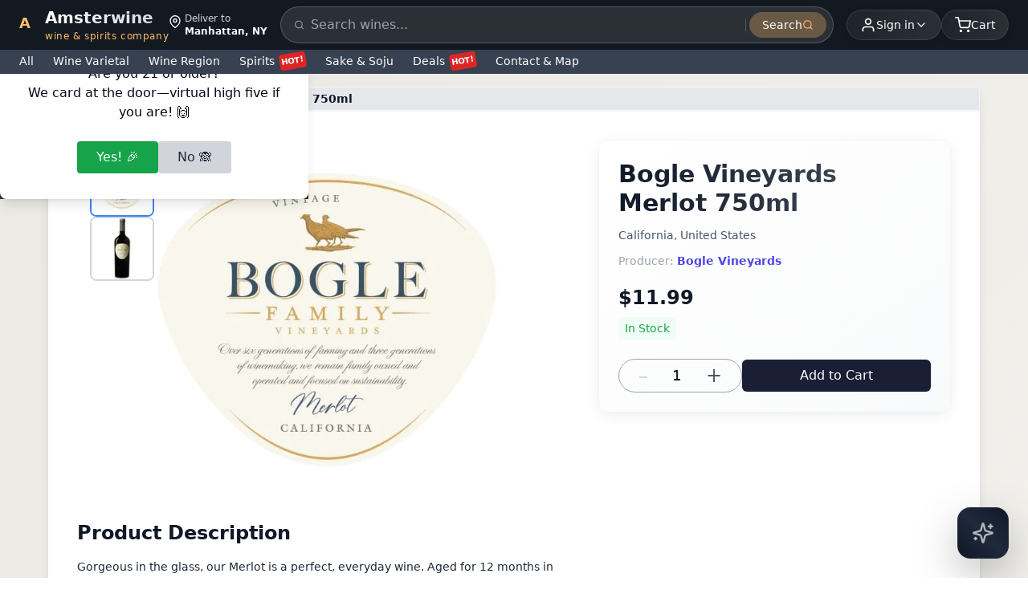

--- FILE ---
content_type: text/html; charset=utf-8
request_url: https://amsterwine.com/products/bogle-vineyards-merlot-750ml
body_size: 18941
content:
<!DOCTYPE html><html lang="en" class="__className_f367f3"><head><meta charSet="utf-8"/><meta name="viewport" content="width=device-width, initial-scale=1, minimum-scale=1, maximum-scale=5, user-scalable=yes"/><link rel="stylesheet" href="/_next/static/css/3c9e5512e6b1b8f6.css" data-precedence="next"/><link rel="stylesheet" href="/_next/static/css/afed01e5a59cf782.css" data-precedence="next"/><link rel="stylesheet" href="/_next/static/css/f45795a83a7ff2d8.css" data-precedence="next"/><link rel="preload" as="script" fetchPriority="low" href="/_next/static/chunks/webpack-27be37def80fffd9.js"/><script src="/_next/static/chunks/4bd1b696-b89820385e985099.js" async=""></script><script src="/_next/static/chunks/1684-998579c3453a8902.js" async=""></script><script src="/_next/static/chunks/main-app-b1e9a85d2d0e698f.js" async=""></script><script src="/_next/static/chunks/ee560e2c-cbcaac51d413cae3.js" async=""></script><script src="/_next/static/chunks/6874-88de71f9cbaa099b.js" async=""></script><script src="/_next/static/chunks/6766-99f6eeb51cc173ae.js" async=""></script><script src="/_next/static/chunks/3568-a016e768dcb7c506.js" async=""></script><script src="/_next/static/chunks/4595-72ea924ffbfa722b.js" async=""></script><script src="/_next/static/chunks/2120-de3b462937b5c087.js" async=""></script><script src="/_next/static/chunks/app/layout-c87c805cb6c69fc7.js" async=""></script><script src="/_next/static/chunks/8243-b7f5cae15d8ec41c.js" async=""></script><script src="/_next/static/chunks/5346-0e8977d449aecb6f.js" async=""></script><script src="/_next/static/chunks/1928-00151a1366bc5542.js" async=""></script><script src="/_next/static/chunks/app/products/%5Bhandle%5D/page-3218569d4a9cbb61.js" async=""></script><script src="/_next/static/chunks/4102-19a9a2e0fce86522.js" async=""></script><script src="/_next/static/chunks/app/page-a40245f24691851b.js" async=""></script><meta name="next-size-adjust" content=""/><link rel="preconnect" href="https://fonts.googleapis.com"/><link rel="preconnect" href="https://fonts.gstatic.com" crossorigin="anonymous"/><link rel="dns-prefetch" href="https://cdn.shopify.com"/><script type="application/ld+json">{"@context":"https://schema.org","@type":"WebSite","name":"Amster Wine","url":"https://amsterwine.com","description":"Premium wine and spirits store offering the finest selection from around the world","potentialAction":{"@type":"SearchAction","target":"https://amsterwine.com/collections/typesense?q={search_term_string}","query-input":"required name=search_term_string"},"sameAs":["https://www.facebook.com/amsterwine","https://www.instagram.com/amsterwine","https://twitter.com/amsterwine"]}</script><script type="application/ld+json">{"@context":"https://schema.org","@type":"Organization","name":"Amster Wine","url":"https://amsterwine.com","logo":"https://amsterwine.com/images/logo.png","description":"Premium wine and spirits store at 475 9th Avenue NYC, serving Times Square, Empire State Building, Hudson Yards. 7,000+ wines, 1-hour delivery, 3% cash back rewards.","address":{"@type":"PostalAddress","streetAddress":"475 9th Avenue, Space A","addressLocality":"New York","addressRegion":"NY","postalCode":"10018","addressCountry":"US"},"contactPoint":{"@type":"ContactPoint","telephone":"+16468385011","contactType":"customer service"},"sameAs":["https://www.facebook.com/amsterwine","https://www.instagram.com/amsterwine","https://twitter.com/amsterwine"]}</script><script type="application/ld+json">{"@context":"https://schema.org","@type":"LiquorStore","name":"Amster Wine","description":"Lowest price wine and spirits store in NYC Midtown offering huge selection of 7,000+ wines, spirits, and liquors with 1-hour delivery. Located near Times Square, Empire State Building, and Hudson Yards.","url":"https://amsterwine.com","telephone":"+16468385011","email":"info@amsterwine.com","address":{"@type":"PostalAddress","streetAddress":"475 9th Avenue, Space A","addressLocality":"New York","addressRegion":"NY","postalCode":"10018","addressCountry":"US"},"geo":{"@type":"GeoCoordinates","latitude":"40.7549","longitude":"-73.9932"},"areaServed":[{"@type":"City","name":"New York","addressRegion":"NY","addressCountry":"US"}],"serviceArea":{"@type":"GeoCircle","geoMidpoint":{"@type":"GeoCoordinates","latitude":"40.7549","longitude":"-73.9932"},"geoRadius":"10000"},"hasOfferCatalog":{"@type":"OfferCatalog","name":"Wine & Spirits Catalog","itemListElement":[{"@type":"OfferCatalog","name":"Premium Wines","itemListElement":[{"@type":"Offer","itemOffered":{"@type":"Product","name":"Red Wine","aggregateRating":{"@type":"AggregateRating","ratingValue":"4.5","reviewCount":"150","bestRating":"5","worstRating":"1"}}},{"@type":"Offer","itemOffered":{"@type":"Product","name":"White Wine","aggregateRating":{"@type":"AggregateRating","ratingValue":"4.6","reviewCount":"120","bestRating":"5","worstRating":"1"}}},{"@type":"Offer","itemOffered":{"@type":"Product","name":"Champagne","aggregateRating":{"@type":"AggregateRating","ratingValue":"4.8","reviewCount":"200","bestRating":"5","worstRating":"1"}}},{"@type":"Offer","itemOffered":{"@type":"Product","name":"Rosé Wine","aggregateRating":{"@type":"AggregateRating","ratingValue":"4.4","reviewCount":"80","bestRating":"5","worstRating":"1"}}},{"@type":"Offer","itemOffered":{"@type":"Product","name":"Sparkling Wine","aggregateRating":{"@type":"AggregateRating","ratingValue":"4.7","reviewCount":"95","bestRating":"5","worstRating":"1"}}}]},{"@type":"OfferCatalog","name":"Premium Spirits","itemListElement":[{"@type":"Offer","itemOffered":{"@type":"Product","name":"Whiskey","aggregateRating":{"@type":"AggregateRating","ratingValue":"4.6","reviewCount":"180","bestRating":"5","worstRating":"1"}}},{"@type":"Offer","itemOffered":{"@type":"Product","name":"Vodka","aggregateRating":{"@type":"AggregateRating","ratingValue":"4.5","reviewCount":"110","bestRating":"5","worstRating":"1"}}},{"@type":"Offer","itemOffered":{"@type":"Product","name":"Gin","aggregateRating":{"@type":"AggregateRating","ratingValue":"4.4","reviewCount":"75","bestRating":"5","worstRating":"1"}}},{"@type":"Offer","itemOffered":{"@type":"Product","name":"Tequila","aggregateRating":{"@type":"AggregateRating","ratingValue":"4.7","reviewCount":"90","bestRating":"5","worstRating":"1"}}},{"@type":"Offer","itemOffered":{"@type":"Product","name":"Sake","aggregateRating":{"@type":"AggregateRating","ratingValue":"4.3","reviewCount":"60","bestRating":"5","worstRating":"1"}}},{"@type":"Offer","itemOffered":{"@type":"Product","name":"Bourbon","aggregateRating":{"@type":"AggregateRating","ratingValue":"4.8","reviewCount":"140","bestRating":"5","worstRating":"1"}}},{"@type":"Offer","itemOffered":{"@type":"Product","name":"Scotch","aggregateRating":{"@type":"AggregateRating","ratingValue":"4.9","reviewCount":"220","bestRating":"5","worstRating":"1"}}}]}]},"makesOffer":[{"@type":"Offer","name":"1-Hour Wine & Spirits Delivery","description":"Free 1-hour delivery service for wine and spirits in NYC Midtown area","areaServed":{"@type":"City","name":"New York","addressRegion":"NY"},"deliveryLeadTime":{"@type":"QuantitativeValue","value":1,"unitCode":"HUR"},"priceSpecification":{"@type":"DeliveryChargeSpecification","price":0,"priceCurrency":"USD"}},{"@type":"Offer","name":"Case Discount Program","description":"10% discount on case purchases plus 3% cash back rewards","discount":"10%","additionalProperty":{"@type":"PropertyValue","name":"Cash Back Reward","value":"3%"}}],"nearbyAttractions":[{"@type":"TouristAttraction","name":"Times Square","description":"Famous commercial intersection and tourist destination"},{"@type":"TouristAttraction","name":"Empire State Building","description":"Iconic Art Deco skyscraper and NYC landmark"},{"@type":"TouristAttraction","name":"Hudson Yards","description":"Modern development with shopping, dining, and entertainment"},{"@type":"TouristAttraction","name":"Rockefeller Center","description":"Famous complex with NBC studios and Top of the Rock"},{"@type":"TouristAttraction","name":"High Line","description":"Elevated park built on historic railway line"},{"@type":"Museum","name":"Intrepid Museum","description":"Flight museum on aircraft carrier"},{"@type":"Park","name":"Bryant Park","description":"Beautiful green space behind NY Public Library"},{"@type":"ShoppingCenter","name":"Chelsea Market","description":"Popular food hall and shopping area"}],"aggregateRating":{"@type":"AggregateRating","ratingValue":"4.9","bestRating":"5","worstRating":"1","ratingCount":"3247"},"review":[{"@type":"Review","author":{"@type":"Person","name":"Broadway Theater Visitor"},"reviewRating":{"@type":"Rating","ratingValue":"5","bestRating":"5"},"reviewBody":"Perfect location near Times Square! Got champagne delivered to our hotel 30 minutes before our Broadway show. Amazing service!"},{"@type":"Review","author":{"@type":"Person","name":"Hudson Yards Shopper"},"reviewRating":{"@type":"Rating","ratingValue":"5","bestRating":"5"},"reviewBody":"Love the 1-hour delivery to Hudson Yards. Great wine selection and the 10% case discount is fantastic!"},{"@type":"Review","author":{"@type":"Person","name":"Hell's Kitchen Local"},"reviewRating":{"@type":"Rating","ratingValue":"5","bestRating":"5"},"reviewBody":"Best wine store in the neighborhood. Located perfectly on 9th Avenue with incredible selection and fast delivery."}],"sameAs":["https://www.google.com/maps/place/Amster+Wine","https://www.yelp.com/biz/amster-wine-new-york","https://foursquare.com/v/amster-wine","https://www.facebook.com/amsterwine","https://www.instagram.com/amsterwine"],"openingHoursSpecification":[{"@type":"OpeningHoursSpecification","dayOfWeek":["Monday","Tuesday","Wednesday","Thursday","Friday"],"opens":"10:00","closes":"22:00"},{"@type":"OpeningHoursSpecification","dayOfWeek":["Saturday","Sunday"],"opens":"10:00","closes":"23:00"}],"paymentAccepted":["Cash","Credit Card","Debit Card","Apple Pay","Google Pay","Venmo","PayPal"],"currenciesAccepted":"USD","priceRange":"$$-$$$","keywords":"wine delivery Times Square, liquor store Empire State Building, spirits delivery Hudson Yards, wine shop Rockefeller Center, alcohol delivery Hell's Kitchen, premium wine Midtown Manhattan, Broadway theater wine delivery, Chelsea Market wine, High Line spirits, Jacob Javits wine delivery, 475 9th Avenue wine store, NYC wine delivery, 1 hour wine delivery, champagne delivery NYC, whiskey store Manhattan"}</script><script src="/_next/static/chunks/polyfills-42372ed130431b0a.js" noModule=""></script></head><body class="font-[&#x27;Noto_Sans_KR&#x27;,system-ui,sans-serif] antialiased min-h-screen flex flex-col"><div hidden=""><!--$?--><template id="B:0"></template><!--/$--></div><!--$--><header class="sticky top-0 z-50 w-full"><div class="bg-[#131921] text-white"><div class="w-full max-w-[1280px] mx-auto px-2 sm:px-4 lg:px-6 flex items-center justify-between gap-2 py-2"><a class="flex items-center gap-1.5 md:gap-2 group flex-shrink-0" href="/"><div class="relative w-7 h-7 md:w-8 md:h-8"><div class="absolute inset-0 bg-gradient-to-br from-[#febd69] to-[#f3a847] rounded-lg transform rotate-45 group-hover:rotate-90 transition-transform duration-500"></div><div class="absolute inset-0.5 bg-[#131921] rounded-lg flex items-center justify-center"><span class="text-[#febd69] font-bold text-base md:text-lg">A</span></div></div><div class="flex flex-col"><span class="text-lg md:text-xl font-bold bg-gradient-to-r from-white to-gray-300 bg-clip-text text-transparent">Amsterwine</span><span class="hidden md:block text-[12px] text-[#febd69] font-medium tracking-wider lowercase">wine &amp; spirits company</span></div></a><div class="hidden md:flex items-start leading-tight"><svg stroke="currentColor" fill="none" stroke-width="2" viewBox="0 0 24 24" stroke-linecap="round" stroke-linejoin="round" class="mt-1 mr-1" height="1em" width="1em" xmlns="http://www.w3.org/2000/svg"><path d="M21 10c0 7-9 13-9 13s-9-6-9-13a9 9 0 0 1 18 0z"></path><circle cx="12" cy="10" r="3"></circle></svg><div class="text-xs"><div class="text-gray-300">Deliver to</div><div class="text-white font-bold">Manhattan, NY</div></div></div><div class="hidden md:block flex-1 mx-4"><div class="relative"><form class="flex items-center bg-white/10 backdrop-blur-sm rounded-full px-2 py-1.5 border border-white/20"><svg stroke="currentColor" fill="none" stroke-width="2" viewBox="0 0 24 24" stroke-linecap="round" stroke-linejoin="round" class="w-4 h-4 text-gray-400 ml-2" height="1em" width="1em" xmlns="http://www.w3.org/2000/svg"><circle cx="11" cy="11" r="8"></circle><line x1="21" y1="21" x2="16.65" y2="16.65"></line></svg><label for="main-desktop-search" class="sr-only">Search products</label><input type="text" id="main-desktop-search" placeholder="Search wines..." class="w-full bg-transparent px-2 py-1 text-white placeholder-gray-400 outline-none focus:ring-0 border-0 text-base md:text-sm" aria-label="Search products" name="search" value=""/><div class="h-4 w-px bg-white/20 mx-1"></div><button type="submit" class="px-4 py-1.5 text-sm font-medium text-white bg-[#febd69]/30 hover:bg-[#febd69]/40  rounded-full transition-all duration-200 flex items-center gap-1.5 group" aria-label="Submit search"><span>Search</span><svg stroke="currentColor" fill="none" stroke-width="2" viewBox="0 0 24 24" stroke-linecap="round" stroke-linejoin="round" class="w-3.5 h-3.5 text-[#febd69] group-hover:translate-x-0.5 transition-transform" height="1em" width="1em" xmlns="http://www.w3.org/2000/svg"><circle cx="11" cy="11" r="8"></circle><line x1="21" y1="21" x2="16.65" y2="16.65"></line></svg></button></form></div></div><div class="hidden md:block relative"><button class="flex items-center gap-2 text-white hover:text-orange-300 transition-all duration-300 justify-end bg-gradient-to-r from-white/5 to-white/10 hover:from-white/10 hover:to-white/20  rounded-full px-3 md:px-4 py-1.5 md:py-2 backdrop-blur-sm border border-white/10 hover:border-white/20 shadow-[0_2px_10px_rgba(0,0,0,0.1)] hover:shadow-[0_4px_20px_rgba(0,0,0,0.15)]" aria-expanded="false" aria-haspopup="true" aria-label="User menu" id="user-menu-button"><div class="relative"><svg stroke="currentColor" fill="none" stroke-width="2" viewBox="0 0 24 24" stroke-linecap="round" stroke-linejoin="round" class="w-4 h-4 md:w-5 md:h-5" height="1em" width="1em" xmlns="http://www.w3.org/2000/svg"><path d="M20 21v-2a4 4 0 0 0-4-4H8a4 4 0 0 0-4 4v2"></path><circle cx="12" cy="7" r="4"></circle></svg><div class="absolute -inset-1 bg-orange-300/20 rounded-full blur-sm opacity-0 group-hover:opacity-100 transition-opacity"></div></div><div class="flex items-center text-xs leading-tight text-right"><span class="text-xs md:text-sm font-medium">Sign in</span></div><svg stroke="currentColor" fill="none" stroke-width="2" viewBox="0 0 24 24" stroke-linecap="round" stroke-linejoin="round" class="w-3 h-3 md:w-4 md:h-4 transition-transform duration-300 group-hover:rotate-180" height="1em" width="1em" xmlns="http://www.w3.org/2000/svg"><polyline points="6 9 12 15 18 9"></polyline></svg></button></div><div class="md:hidden flex items-center gap-2"><div class="relative flex-shrink-0"><button class="flex items-center gap-1.5 text-white hover:text-orange-300 transition-all duration-300 bg-gradient-to-r from-white/5 to-white/10 hover:from-white/10 hover:to-white/20  rounded-full px-2 py-1.5 backdrop-blur-sm border border-white/10 hover:border-white/20 shadow-[0_2px_10px_rgba(0,0,0,0.1)] hover:shadow-[0_4px_20px_rgba(0,0,0,0.15)] min-w-[36px] min-h-[36px]" aria-expanded="false" aria-haspopup="true" aria-label="User menu"><svg stroke="currentColor" fill="none" stroke-width="2" viewBox="0 0 24 24" stroke-linecap="round" stroke-linejoin="round" class="w-4 h-4" height="1em" width="1em" xmlns="http://www.w3.org/2000/svg"><path d="M20 21v-2a4 4 0 0 0-4-4H8a4 4 0 0 0-4 4v2"></path><circle cx="12" cy="7" r="4"></circle></svg><span class="text-xs font-medium truncate max-w-[60px]">Sign in</span></button></div><button class="relative flex items-center gap-1.5 md:gap-2 text-white hover:text-orange-300 transition-all duration-300 bg-gradient-to-r from-white/5 to-white/10 hover:from-white/10 hover:to-white/20  rounded-full px-3 md:px-4 py-1.5 md:py-2 backdrop-blur-sm border border-white/10 hover:border-white/20 shadow-[0_2px_10px_rgba(0,0,0,0.1)] hover:shadow-[0_4px_20px_rgba(0,0,0,0.15)] group min-w-[48px] min-h-[36px] md:min-w-auto md:min-h-auto flex-shrink-0 mr-2 md:mr-0" aria-label="Shopping cart"><div class="relative"><svg stroke="currentColor" fill="none" stroke-width="2" viewBox="0 0 24 24" stroke-linecap="round" stroke-linejoin="round" class="w-4 h-4 md:w-5 md:h-5" height="1em" width="1em" xmlns="http://www.w3.org/2000/svg"><circle cx="9" cy="21" r="1"></circle><circle cx="20" cy="21" r="1"></circle><path d="M1 1h4l2.68 13.39a2 2 0 0 0 2 1.61h9.72a2 2 0 0 0 2-1.61L23 6H6"></path></svg><div class="absolute -inset-1 bg-orange-300/20 rounded-full blur-sm opacity-0 group-hover:opacity-100 transition-opacity"></div></div><span class="text-xs md:text-sm font-medium">Cart</span></button></div><button class="hidden md:flex items-center gap-2 text-white hover:text-orange-300 transition-all duration-300 bg-gradient-to-r from-white/5 to-white/10 hover:from-white/10 hover:to-white/20  rounded-full px-4 py-2 backdrop-blur-sm border border-white/10 hover:border-white/20 shadow-[0_2px_10px_rgba(0,0,0,0.1)] hover:shadow-[0_4px_20px_rgba(0,0,0,0.15)] group" aria-label="Shopping cart"><div class="relative"><svg stroke="currentColor" fill="none" stroke-width="2" viewBox="0 0 24 24" stroke-linecap="round" stroke-linejoin="round" class="w-5 h-5" height="1em" width="1em" xmlns="http://www.w3.org/2000/svg"><circle cx="9" cy="21" r="1"></circle><circle cx="20" cy="21" r="1"></circle><path d="M1 1h4l2.68 13.39a2 2 0 0 0 2 1.61h9.72a2 2 0 0 0 2-1.61L23 6H6"></path></svg><div class="absolute -inset-1 bg-orange-300/20 rounded-full blur-sm opacity-0 group-hover:opacity-100 transition-opacity"></div></div><span class="text-sm font-medium">Cart</span></button></div><div class="md:hidden pb-2 w-full max-w-[1280px] mx-auto px-2 sm:px-4 lg:px-6"><div class="relative"><form class="flex items-center bg-white/10 backdrop-blur-sm rounded-full px-2 py-1.5 border border-white/20"><svg stroke="currentColor" fill="none" stroke-width="2" viewBox="0 0 24 24" stroke-linecap="round" stroke-linejoin="round" class="w-4 h-4 text-gray-400 ml-2" height="1em" width="1em" xmlns="http://www.w3.org/2000/svg"><circle cx="11" cy="11" r="8"></circle><line x1="21" y1="21" x2="16.65" y2="16.65"></line></svg><label for="main-mobile-search" class="sr-only">Search products</label><input type="text" id="main-mobile-search" placeholder="Search wines..." class="w-full bg-transparent px-2 py-1 text-white placeholder-gray-400 outline-none focus:ring-0 border-0 text-base" aria-label="Search products" name="search" value=""/><div class="h-4 w-px bg-white/20 mx-1"></div><button type="submit" class="px-4 py-1.5 text-sm font-medium text-white bg-[#febd69]/30 hover:bg-[#febd69]/40  rounded-full transition-all duration-200 flex items-center gap-1.5 group" aria-label="Submit search"><span>Search</span><svg stroke="currentColor" fill="none" stroke-width="2" viewBox="0 0 24 24" stroke-linecap="round" stroke-linejoin="round" class="w-3.5 h-3.5 text-[#febd69] group-hover:translate-x-0.5 transition-transform" height="1em" width="1em" xmlns="http://www.w3.org/2000/svg"><circle cx="11" cy="11" r="8"></circle><line x1="21" y1="21" x2="16.65" y2="16.65"></line></svg></button></form></div></div></div><div class="transition-all duration-300 ease-out bg-[#374151]" style="height:30px;opacity:1;pointer-events:auto"><div class="relative"><nav class="w-full bg-[#374151] text-white"><div class="w-full max-w-[1280px] mx-auto px-2 sm:px-4 lg:px-6"><div class="flex items-center space-x-4 sm:space-x-6 overflow-x-auto py-1 scrollbar-hide"><button class="whitespace-nowrap hover:text-yellow-200 transition-colors duration-200 flex-shrink-0 font-medium text-sm cursor-pointer bg-transparent border-0 text-white p-0">All</button><div class="relative"><button class="whitespace-nowrap hover:text-yellow-200 transition-colors duration-200 flex-shrink-0 font-medium text-sm cursor-pointer bg-transparent border-0 text-white p-0 flex items-center">Wine Varietal</button></div><div class="relative"><button class="whitespace-nowrap hover:text-yellow-200 transition-colors duration-200 flex-shrink-0 font-medium text-sm cursor-pointer bg-transparent border-0 text-white p-0 flex items-center">Wine Region</button></div><div class="relative"><button class="whitespace-nowrap hover:text-yellow-200 transition-colors duration-200 flex-shrink-0 font-medium text-sm cursor-pointer bg-transparent border-0 text-white p-0 flex items-center">Spirits<span class="ml-1.5 px-0.5 py-0 bg-red-600 text-white text-[10px] font-bold rounded inline-block" style="transform:rotate(-10deg)">HOT!</span></button></div><div class="relative"><button class="whitespace-nowrap hover:text-yellow-200 transition-colors duration-200 flex-shrink-0 font-medium text-sm cursor-pointer bg-transparent border-0 text-white p-0 flex items-center">Sake &amp; Soju</button></div><div class="relative"><button class="whitespace-nowrap hover:text-yellow-200 transition-colors duration-200 flex-shrink-0 font-medium text-sm cursor-pointer bg-transparent border-0 text-white p-0 flex items-center">Deals<span class="ml-1.5 px-0.5 py-0 bg-red-600 text-white text-[10px] font-bold rounded inline-block" style="transform:rotate(-10deg)">HOT!</span></button></div><div class="relative"><button class="whitespace-nowrap hover:text-yellow-200 transition-colors duration-200 flex-shrink-0 font-medium text-sm cursor-pointer bg-transparent border-0 text-white p-0 flex items-center">Contact &amp; Map</button></div></div></div></nav></div></div></header><!--/$--><main class="flex-grow"><!--$?--><template id="B:1"></template><div class="min-h-screen"><div class="max-w-[1160px] mx-auto bg-white sm:shadow-lg sm:rounded-lg my-0 sm:my-4"><div class="max-w-6xl mx-auto px-4 sm:px-6 lg:px-8 py-4 sm:py-8"><div class="grid grid-cols-1 lg:grid-cols-12 gap-6"><div class="lg:col-span-7 space-y-6"><div class="relative bg-gray-200 rounded-lg overflow-hidden h-[300px] sm:h-[450px] animate-pulse"><div class="absolute top-2 left-2 sm:top-4 sm:left-4 flex flex-col gap-2 sm:gap-3"><div class="w-12 h-12 sm:w-20 sm:h-20 bg-gray-300 rounded-lg"></div><div class="w-12 h-12 sm:w-20 sm:h-20 bg-gray-300 rounded-lg"></div><div class="w-12 h-12 sm:w-20 sm:h-20 bg-gray-300 rounded-lg"></div></div></div><div class="block lg:hidden bg-white rounded-xl shadow p-4 space-y-3"><div class="h-8 bg-gray-200 animate-pulse rounded w-3/4"></div><div class="h-4 bg-gray-200 animate-pulse rounded w-1/2"></div><div class="h-4 bg-gray-200 animate-pulse rounded w-1/3"></div><div class="h-10 bg-gray-200 animate-pulse rounded mt-4"></div></div><div><div class="h-8 bg-gray-200 animate-pulse rounded w-1/3 mb-4"></div><div class="border border-gray-200 rounded-lg p-4 space-y-2"><div class="h-4 bg-gray-200 animate-pulse rounded"></div><div class="h-4 bg-gray-200 animate-pulse rounded"></div><div class="h-4 bg-gray-200 animate-pulse rounded w-3/4"></div></div></div><div><div class="h-8 bg-gray-200 animate-pulse rounded w-1/3 mb-4"></div><div class="space-y-4"><div class="border border-gray-200 rounded-lg p-4"><div class="flex items-center gap-3 mb-3"><div class="w-6 h-6 bg-gray-300 animate-pulse rounded-full"></div><div class="h-4 bg-gray-200 animate-pulse rounded w-32"></div></div><div class="space-y-2"><div class="h-3 bg-gray-200 animate-pulse rounded"></div><div class="h-3 bg-gray-200 animate-pulse rounded w-5/6"></div></div></div><div class="border border-gray-200 rounded-lg p-4"><div class="flex items-center gap-3 mb-3"><div class="w-6 h-6 bg-gray-300 animate-pulse rounded-full"></div><div class="h-4 bg-gray-200 animate-pulse rounded w-32"></div></div><div class="space-y-2"><div class="h-3 bg-gray-200 animate-pulse rounded"></div><div class="h-3 bg-gray-200 animate-pulse rounded w-5/6"></div></div></div></div></div></div><div class="lg:col-span-5"><div class="sticky top-32 bg-gradient-to-br from-white to-gray-50 rounded-xl shadow-lg border border-gray-100 p-6 hidden lg:block"><div class="space-y-4"><div class="h-8 bg-gray-200 animate-pulse rounded w-3/4"></div><div class="h-4 bg-gray-200 animate-pulse rounded w-1/2"></div><div class="h-4 bg-gray-200 animate-pulse rounded w-1/3"></div><div class="h-8 bg-gray-200 animate-pulse rounded w-1/4 mt-6"></div><div class="flex gap-2 mt-6"><div class="w-20 h-10 bg-gray-200 animate-pulse rounded"></div><div class="flex-1 h-10 bg-gray-200 animate-pulse rounded"></div></div></div></div></div></div></div><div class="px-4 sm:px-6 lg:px-8 py-8"><div class="h-8 bg-gray-200 animate-pulse rounded w-48 mb-6"></div><div class="grid grid-cols-2 sm:grid-cols-3 md:grid-cols-4 lg:grid-cols-6 gap-4"><div class="space-y-2"><div class="aspect-square bg-gray-200 animate-pulse rounded-lg"></div><div class="h-4 bg-gray-200 animate-pulse rounded"></div><div class="h-4 bg-gray-200 animate-pulse rounded w-2/3"></div></div><div class="space-y-2"><div class="aspect-square bg-gray-200 animate-pulse rounded-lg"></div><div class="h-4 bg-gray-200 animate-pulse rounded"></div><div class="h-4 bg-gray-200 animate-pulse rounded w-2/3"></div></div><div class="space-y-2"><div class="aspect-square bg-gray-200 animate-pulse rounded-lg"></div><div class="h-4 bg-gray-200 animate-pulse rounded"></div><div class="h-4 bg-gray-200 animate-pulse rounded w-2/3"></div></div><div class="space-y-2"><div class="aspect-square bg-gray-200 animate-pulse rounded-lg"></div><div class="h-4 bg-gray-200 animate-pulse rounded"></div><div class="h-4 bg-gray-200 animate-pulse rounded w-2/3"></div></div><div class="space-y-2"><div class="aspect-square bg-gray-200 animate-pulse rounded-lg"></div><div class="h-4 bg-gray-200 animate-pulse rounded"></div><div class="h-4 bg-gray-200 animate-pulse rounded w-2/3"></div></div><div class="space-y-2"><div class="aspect-square bg-gray-200 animate-pulse rounded-lg"></div><div class="h-4 bg-gray-200 animate-pulse rounded"></div><div class="h-4 bg-gray-200 animate-pulse rounded w-2/3"></div></div></div></div></div></div><!--/$--></main><!--$--><footer class="bg-gray-950 border-t border-gray-800 pt-10 pb-6 mt-16"><div class="max-w-4xl mx-auto px-4 grid grid-cols-1 md:grid-cols-4 gap-8"><div><a class="text-2xl font-bold text-white tracking-tight" href="/">Amster Wine</a><p class="text-sm text-gray-400 mt-2 max-w-xs">Your premium destination for the finest wines &amp; spirits.</p><div class="flex gap-3 mt-3"><a href="https://www.instagram.com/amsterwine/" class="text-gray-400 hover:text-white transition" target="_blank" rel="noopener noreferrer"><svg stroke="currentColor" fill="none" stroke-width="2" viewBox="0 0 24 24" stroke-linecap="round" stroke-linejoin="round" class="w-5 h-5" height="1em" width="1em" xmlns="http://www.w3.org/2000/svg"><rect x="2" y="2" width="20" height="20" rx="5" ry="5"></rect><path d="M16 11.37A4 4 0 1 1 12.63 8 4 4 0 0 1 16 11.37z"></path><line x1="17.5" y1="6.5" x2="17.51" y2="6.5"></line></svg></a><a href="https://www.facebook.com/amsterwine" class="text-gray-400 hover:text-white transition" target="_blank" rel="noopener noreferrer"><svg stroke="currentColor" fill="none" stroke-width="2" viewBox="0 0 24 24" stroke-linecap="round" stroke-linejoin="round" class="w-5 h-5" height="1em" width="1em" xmlns="http://www.w3.org/2000/svg"><path d="M18 2h-3a5 5 0 0 0-5 5v3H7v4h3v8h4v-8h3l1-4h-4V7a1 1 0 0 1 1-1h3z"></path></svg></a></div></div><div class="flex flex-col gap-1 min-w-[160px]"><span class="text-xs font-semibold text-gray-300 mb-1">Store Info</span><span class="text-sm text-gray-400">475 9th Avenue, Space A</span><span class="text-sm text-gray-400">New York, NY 10018</span><a href="tel:+16468385011" class="text-sm text-gray-400 hover:text-purple-400 transition-colors duration-200">Phone: (646) 838-5011</a><a href="mailto:support@amsterwine.com" class="text-sm text-gray-400 hover:text-purple-400 transition-colors duration-200">support@amsterwine.com</a><span class="text-xs font-semibold text-gray-300 mt-2">Store Hours</span><span class="text-xs text-gray-400">Sunday 12pm to 8:50pm</span><span class="text-xs text-gray-400">Mon-Thu 12pm to 9:45pm</span><span class="text-xs text-gray-400">Fri-Sat 11am to 10:45pm</span></div><div class="flex flex-col gap-1 min-w-[120px]"><span class="text-xs font-semibold text-gray-300 mb-1">Quick Links</span><a class="text-xs text-gray-400 hover:text-white transition" href="/info/about">About Us</a><a class="text-xs text-gray-400 hover:text-white transition" href="/info/contact">Contact</a><a class="text-xs text-gray-400 hover:text-white transition" href="/info/faq">FAQ</a><a class="text-xs text-gray-400 hover:text-white transition" href="/info/delivery-zone">Delivery Zone</a><a class="text-xs text-gray-400 hover:text-white transition" href="/blog">Wine &amp; Spirits Blog</a></div><div class="flex flex-col gap-2 min-w-[180px]"><span class="text-xs font-semibold text-gray-300 mb-1">Join Our Wine Community</span><p class="text-xs text-gray-400 mb-2">Subscribe to receive exclusive offers, wine pairing tips, and early access to new collections.</p><form class="flex flex-col gap-2"><div class="flex gap-1"><label for="newsletter-email" class="sr-only">Email</label><input type="email" id="newsletter-email" placeholder="Enter your email" class="flex-1 px-3 py-2 text-sm rounded-l bg-gray-800 text-white border border-gray-700 focus:outline-none focus:border-purple-500 transition-colors" autoComplete="email" name="email" value=""/><button type="submit" class="px-4 py-2 text-sm font-medium text-white rounded-r bg-purple-600 hover:bg-purple-700 transition-colors disabled:opacity-50 disabled:cursor-not-allowed">Join</button></div><input type="text" tabindex="-1" autoComplete="off" aria-hidden="true" style="position:absolute;left:-9999px;width:1px;height:1px;overflow:hidden" name="website"/></form></div></div><div class="max-w-4xl mx-auto px-4 mt-8 border-t border-gray-800 pt-4 flex flex-col md:flex-row items-center justify-between gap-2"><p class="text-xs text-gray-500">© 2024 Amster Wine. All rights reserved.</p><div class="flex gap-4"><a class="text-xs text-gray-500 hover:text-white transition" href="/info/privacy">Privacy Policy</a><a class="text-xs text-gray-500 hover:text-white transition" href="/info/terms">Terms of Service</a><a class="text-xs text-gray-500 hover:text-white transition" href="/info/shipping">Shipping Info</a></div></div></footer><!--/$--><!--$!--><template data-dgst="BAILOUT_TO_CLIENT_SIDE_RENDERING"></template><!--/$--><button class="fixed bottom-4 right-4 md:bottom-6 md:right-6 z-50 flex items-center justify-center w-14 h-14 md:w-16 md:h-16 bg-gradient-to-tr from-gray-900 via-slate-800 to-gray-900 text-white rounded-2xl shadow-[0_20px_60px_-15px_rgba(0,0,0,0.8)] hover:shadow-[0_25px_70px_-15px_rgba(0,0,0,0.9)] transition-all backdrop-blur-sm border border-gray-700/50" aria-label="Open AI Chat" tabindex="0" style="transform:scale(0);opacity:0"><svg xmlns="http://www.w3.org/2000/svg" width="24" height="24" viewBox="0 0 24 24" fill="none" stroke="currentColor" stroke-width="2" stroke-linecap="round" stroke-linejoin="round" class="lucide lucide-sparkles w-6 h-6 md:w-7 md:h-7 animate-pulse"><path d="M9.937 15.5A2 2 0 0 0 8.5 14.063l-6.135-1.582a.5.5 0 0 1 0-.962L8.5 9.936A2 2 0 0 0 9.937 8.5l1.582-6.135a.5.5 0 0 1 .963 0L14.063 8.5A2 2 0 0 0 15.5 9.937l6.135 1.581a.5.5 0 0 1 0 .964L15.5 14.063a2 2 0 0 0-1.437 1.437l-1.582 6.135a.5.5 0 0 1-.963 0z"></path><path d="M20 3v4"></path><path d="M22 5h-4"></path><path d="M4 17v2"></path><path d="M5 18H3"></path></svg></button><!--$--><!--$!--><template data-dgst="BAILOUT_TO_CLIENT_SIDE_RENDERING"></template><!--/$--><!--/$--><script src="/_next/static/chunks/webpack-27be37def80fffd9.js" async=""></script><div hidden id="S:1"><template id="P:2"></template><!--$?--><template id="B:3"></template><!--/$--></div><script>(self.__next_f=self.__next_f||[]).push([0])</script><script>self.__next_f.push([1,"1:\"$Sreact.fragment\"\n3:I[77552,[\"844\",\"static/chunks/ee560e2c-cbcaac51d413cae3.js\",\"6874\",\"static/chunks/6874-88de71f9cbaa099b.js\",\"6766\",\"static/chunks/6766-99f6eeb51cc173ae.js\",\"3568\",\"static/chunks/3568-a016e768dcb7c506.js\",\"4595\",\"static/chunks/4595-72ea924ffbfa722b.js\",\"2120\",\"static/chunks/2120-de3b462937b5c087.js\",\"7177\",\"static/chunks/app/layout-c87c805cb6c69fc7.js\"],\"default\"]\n4:I[79245,[\"844\",\"static/chunks/ee560e2c-cbcaac51d413cae3.js\",\"6874\",\"static/chunks/6874-88de71f9cbaa099b.js\",\"6766\",\"static/chunks/6766-99f6eeb51cc173ae.js\",\"3568\",\"static/chunks/3568-a016e768dcb7c506.js\",\"4595\",\"static/chunks/4595-72ea924ffbfa722b.js\",\"2120\",\"static/chunks/2120-de3b462937b5c087.js\",\"7177\",\"static/chunks/app/layout-c87c805cb6c69fc7.js\"],\"default\"]\n5:I[39101,[\"844\",\"static/chunks/ee560e2c-cbcaac51d413cae3.js\",\"6874\",\"static/chunks/6874-88de71f9cbaa099b.js\",\"6766\",\"static/chunks/6766-99f6eeb51cc173ae.js\",\"3568\",\"static/chunks/3568-a016e768dcb7c506.js\",\"4595\",\"static/chunks/4595-72ea924ffbfa722b.js\",\"2120\",\"static/chunks/2120-de3b462937b5c087.js\",\"7177\",\"static/chunks/app/layout-c87c805cb6c69fc7.js\"],\"default\"]\n6:I[22862,[\"844\",\"static/chunks/ee560e2c-cbcaac51d413cae3.js\",\"6874\",\"static/chunks/6874-88de71f9cbaa099b.js\",\"6766\",\"static/chunks/6766-99f6eeb51cc173ae.js\",\"3568\",\"static/chunks/3568-a016e768dcb7c506.js\",\"4595\",\"static/chunks/4595-72ea924ffbfa722b.js\",\"2120\",\"static/chunks/2120-de3b462937b5c087.js\",\"7177\",\"static/chunks/app/layout-c87c805cb6c69fc7.js\"],\"default\"]\n7:I[82120,[\"844\",\"static/chunks/ee560e2c-cbcaac51d413cae3.js\",\"6874\",\"static/chunks/6874-88de71f9cbaa099b.js\",\"6766\",\"static/chunks/6766-99f6eeb51cc173ae.js\",\"3568\",\"static/chunks/3568-a016e768dcb7c506.js\",\"4595\",\"static/chunks/4595-72ea924ffbfa722b.js\",\"2120\",\"static/chunks/2120-de3b462937b5c087.js\",\"7177\",\"static/chunks/app/layout-c87c805cb6c69fc7.js\"],\"CartProvider\"]\n8:I[25731,[\"844\",\"static/chunks/ee560e2c-cbcaac51d413cae3.js\",\"6874\",\"static/chunks/6874-88de71f9cbaa099b.js\",\"6766\",\"static/chunks/6766-99f6eeb51cc173ae.js\",\"3568\",\"static/chunks/35"])</script><script>self.__next_f.push([1,"68-a016e768dcb7c506.js\",\"4595\",\"static/chunks/4595-72ea924ffbfa722b.js\",\"2120\",\"static/chunks/2120-de3b462937b5c087.js\",\"7177\",\"static/chunks/app/layout-c87c805cb6c69fc7.js\"],\"AuthProvider\"]\n9:I[73949,[\"844\",\"static/chunks/ee560e2c-cbcaac51d413cae3.js\",\"6874\",\"static/chunks/6874-88de71f9cbaa099b.js\",\"6766\",\"static/chunks/6766-99f6eeb51cc173ae.js\",\"3568\",\"static/chunks/3568-a016e768dcb7c506.js\",\"4595\",\"static/chunks/4595-72ea924ffbfa722b.js\",\"2120\",\"static/chunks/2120-de3b462937b5c087.js\",\"7177\",\"static/chunks/app/layout-c87c805cb6c69fc7.js\"],\"default\"]\na:I[36621,[\"844\",\"static/chunks/ee560e2c-cbcaac51d413cae3.js\",\"6874\",\"static/chunks/6874-88de71f9cbaa099b.js\",\"6766\",\"static/chunks/6766-99f6eeb51cc173ae.js\",\"3568\",\"static/chunks/3568-a016e768dcb7c506.js\",\"4595\",\"static/chunks/4595-72ea924ffbfa722b.js\",\"2120\",\"static/chunks/2120-de3b462937b5c087.js\",\"7177\",\"static/chunks/app/layout-c87c805cb6c69fc7.js\"],\"SidebarProvider\"]\nb:\"$Sreact.suspense\"\nc:I[72318,[\"844\",\"static/chunks/ee560e2c-cbcaac51d413cae3.js\",\"6874\",\"static/chunks/6874-88de71f9cbaa099b.js\",\"6766\",\"static/chunks/6766-99f6eeb51cc173ae.js\",\"3568\",\"static/chunks/3568-a016e768dcb7c506.js\",\"4595\",\"static/chunks/4595-72ea924ffbfa722b.js\",\"2120\",\"static/chunks/2120-de3b462937b5c087.js\",\"7177\",\"static/chunks/app/layout-c87c805cb6c69fc7.js\"],\"default\"]\nd:I[87555,[],\"\"]\ne:I[31295,[],\"\"]\nf:I[6874,[\"6874\",\"static/chunks/6874-88de71f9cbaa099b.js\",\"6766\",\"static/chunks/6766-99f6eeb51cc173ae.js\",\"3568\",\"static/chunks/3568-a016e768dcb7c506.js\",\"8243\",\"static/chunks/8243-b7f5cae15d8ec41c.js\",\"5346\",\"static/chunks/5346-0e8977d449aecb6f.js\",\"2120\",\"static/chunks/2120-de3b462937b5c087.js\",\"1928\",\"static/chunks/1928-00151a1366bc5542.js\",\"5714\",\"static/chunks/app/products/%5Bhandle%5D/page-3218569d4a9cbb61.js\"],\"\"]\n10:I[18317,[\"844\",\"static/chunks/ee560e2c-cbcaac51d413cae3.js\",\"6874\",\"static/chunks/6874-88de71f9cbaa099b.js\",\"6766\",\"static/chunks/6766-99f6eeb51cc173ae.js\",\"3568\",\"static/chunks/3568-a016e768dcb7c506.js\",\"4595\",\"static/chunks/4595-72ea924ffbfa722b.js\",\"2120\",\"st"])</script><script>self.__next_f.push([1,"atic/chunks/2120-de3b462937b5c087.js\",\"7177\",\"static/chunks/app/layout-c87c805cb6c69fc7.js\"],\"Footer\"]\n11:I[62906,[\"844\",\"static/chunks/ee560e2c-cbcaac51d413cae3.js\",\"6874\",\"static/chunks/6874-88de71f9cbaa099b.js\",\"6766\",\"static/chunks/6766-99f6eeb51cc173ae.js\",\"3568\",\"static/chunks/3568-a016e768dcb7c506.js\",\"4595\",\"static/chunks/4595-72ea924ffbfa722b.js\",\"2120\",\"static/chunks/2120-de3b462937b5c087.js\",\"7177\",\"static/chunks/app/layout-c87c805cb6c69fc7.js\"],\"ClientCartDrawer\"]\n12:I[27867,[\"6874\",\"static/chunks/6874-88de71f9cbaa099b.js\",\"6766\",\"static/chunks/6766-99f6eeb51cc173ae.js\",\"3568\",\"static/chunks/3568-a016e768dcb7c506.js\",\"5346\",\"static/chunks/5346-0e8977d449aecb6f.js\",\"4102\",\"static/chunks/4102-19a9a2e0fce86522.js\",\"2120\",\"static/chunks/2120-de3b462937b5c087.js\",\"8974\",\"static/chunks/app/page-a40245f24691851b.js\"],\"default\"]\n13:I[4369,[\"844\",\"static/chunks/ee560e2c-cbcaac51d413cae3.js\",\"6874\",\"static/chunks/6874-88de71f9cbaa099b.js\",\"6766\",\"static/chunks/6766-99f6eeb51cc173ae.js\",\"3568\",\"static/chunks/3568-a016e768dcb7c506.js\",\"4595\",\"static/chunks/4595-72ea924ffbfa722b.js\",\"2120\",\"static/chunks/2120-de3b462937b5c087.js\",\"7177\",\"static/chunks/app/layout-c87c805cb6c69fc7.js\"],\"AIChat\"]\n14:I[62906,[\"844\",\"static/chunks/ee560e2c-cbcaac51d413cae3.js\",\"6874\",\"static/chunks/6874-88de71f9cbaa099b.js\",\"6766\",\"static/chunks/6766-99f6eeb51cc173ae.js\",\"3568\",\"static/chunks/3568-a016e768dcb7c506.js\",\"4595\",\"static/chunks/4595-72ea924ffbfa722b.js\",\"2120\",\"static/chunks/2120-de3b462937b5c087.js\",\"7177\",\"static/chunks/app/layout-c87c805cb6c69fc7.js\"],\"ClientToaster\"]\n16:I[59665,[],\"OutletBoundary\"]\n19:I[74911,[],\"AsyncMetadataOutlet\"]\n1b:I[59665,[],\"ViewportBoundary\"]\n1d:I[59665,[],\"MetadataBoundary\"]\n1f:I[26614,[],\"\"]\n20:I[74911,[],\"AsyncMetadata\"]\n:HL[\"/_next/static/media/e4af272ccee01ff0-s.p.woff2\",\"font\",{\"crossOrigin\":\"\",\"type\":\"font/woff2\"}]\n:HL[\"/_next/static/css/3c9e5512e6b1b8f6.css\",\"style\"]\n:HL[\"/_next/static/css/afed01e5a59cf782.css\",\"style\"]\n:HL[\"/_next/static/css/f45795a83a7ff2d8.css\",\"style\"]\n2:T1b27,"])</script><script>self.__next_f.push([1,"{\"@context\":\"https://schema.org\",\"@type\":\"LiquorStore\",\"name\":\"Amster Wine\",\"description\":\"Lowest price wine and spirits store in NYC Midtown offering huge selection of 7,000+ wines, spirits, and liquors with 1-hour delivery. Located near Times Square, Empire State Building, and Hudson Yards.\",\"url\":\"https://amsterwine.com\",\"telephone\":\"+16468385011\",\"email\":\"info@amsterwine.com\",\"address\":{\"@type\":\"PostalAddress\",\"streetAddress\":\"475 9th Avenue, Space A\",\"addressLocality\":\"New York\",\"addressRegion\":\"NY\",\"postalCode\":\"10018\",\"addressCountry\":\"US\"},\"geo\":{\"@type\":\"GeoCoordinates\",\"latitude\":\"40.7549\",\"longitude\":\"-73.9932\"},\"areaServed\":[{\"@type\":\"City\",\"name\":\"New York\",\"addressRegion\":\"NY\",\"addressCountry\":\"US\"}],\"serviceArea\":{\"@type\":\"GeoCircle\",\"geoMidpoint\":{\"@type\":\"GeoCoordinates\",\"latitude\":\"40.7549\",\"longitude\":\"-73.9932\"},\"geoRadius\":\"10000\"},\"hasOfferCatalog\":{\"@type\":\"OfferCatalog\",\"name\":\"Wine \u0026 Spirits Catalog\",\"itemListElement\":[{\"@type\":\"OfferCatalog\",\"name\":\"Premium Wines\",\"itemListElement\":[{\"@type\":\"Offer\",\"itemOffered\":{\"@type\":\"Product\",\"name\":\"Red Wine\",\"aggregateRating\":{\"@type\":\"AggregateRating\",\"ratingValue\":\"4.5\",\"reviewCount\":\"150\",\"bestRating\":\"5\",\"worstRating\":\"1\"}}},{\"@type\":\"Offer\",\"itemOffered\":{\"@type\":\"Product\",\"name\":\"White Wine\",\"aggregateRating\":{\"@type\":\"AggregateRating\",\"ratingValue\":\"4.6\",\"reviewCount\":\"120\",\"bestRating\":\"5\",\"worstRating\":\"1\"}}},{\"@type\":\"Offer\",\"itemOffered\":{\"@type\":\"Product\",\"name\":\"Champagne\",\"aggregateRating\":{\"@type\":\"AggregateRating\",\"ratingValue\":\"4.8\",\"reviewCount\":\"200\",\"bestRating\":\"5\",\"worstRating\":\"1\"}}},{\"@type\":\"Offer\",\"itemOffered\":{\"@type\":\"Product\",\"name\":\"Rosé Wine\",\"aggregateRating\":{\"@type\":\"AggregateRating\",\"ratingValue\":\"4.4\",\"reviewCount\":\"80\",\"bestRating\":\"5\",\"worstRating\":\"1\"}}},{\"@type\":\"Offer\",\"itemOffered\":{\"@type\":\"Product\",\"name\":\"Sparkling Wine\",\"aggregateRating\":{\"@type\":\"AggregateRating\",\"ratingValue\":\"4.7\",\"reviewCount\":\"95\",\"bestRating\":\"5\",\"worstRating\":\"1\"}}}]},{\"@type\":\"OfferCatalog\",\"name\":\"Premium Spirits\",\"itemListElement\":[{\"@type\":\"Offer\",\"itemOffered\":{\"@type\":\"Product\",\"name\":\"Whiskey\",\"aggregateRating\":{\"@type\":\"AggregateRating\",\"ratingValue\":\"4.6\",\"reviewCount\":\"180\",\"bestRating\":\"5\",\"worstRating\":\"1\"}}},{\"@type\":\"Offer\",\"itemOffered\":{\"@type\":\"Product\",\"name\":\"Vodka\",\"aggregateRating\":{\"@type\":\"AggregateRating\",\"ratingValue\":\"4.5\",\"reviewCount\":\"110\",\"bestRating\":\"5\",\"worstRating\":\"1\"}}},{\"@type\":\"Offer\",\"itemOffered\":{\"@type\":\"Product\",\"name\":\"Gin\",\"aggregateRating\":{\"@type\":\"AggregateRating\",\"ratingValue\":\"4.4\",\"reviewCount\":\"75\",\"bestRating\":\"5\",\"worstRating\":\"1\"}}},{\"@type\":\"Offer\",\"itemOffered\":{\"@type\":\"Product\",\"name\":\"Tequila\",\"aggregateRating\":{\"@type\":\"AggregateRating\",\"ratingValue\":\"4.7\",\"reviewCount\":\"90\",\"bestRating\":\"5\",\"worstRating\":\"1\"}}},{\"@type\":\"Offer\",\"itemOffered\":{\"@type\":\"Product\",\"name\":\"Sake\",\"aggregateRating\":{\"@type\":\"AggregateRating\",\"ratingValue\":\"4.3\",\"reviewCount\":\"60\",\"bestRating\":\"5\",\"worstRating\":\"1\"}}},{\"@type\":\"Offer\",\"itemOffered\":{\"@type\":\"Product\",\"name\":\"Bourbon\",\"aggregateRating\":{\"@type\":\"AggregateRating\",\"ratingValue\":\"4.8\",\"reviewCount\":\"140\",\"bestRating\":\"5\",\"worstRating\":\"1\"}}},{\"@type\":\"Offer\",\"itemOffered\":{\"@type\":\"Product\",\"name\":\"Scotch\",\"aggregateRating\":{\"@type\":\"AggregateRating\",\"ratingValue\":\"4.9\",\"reviewCount\":\"220\",\"bestRating\":\"5\",\"worstRating\":\"1\"}}}]}]},\"makesOffer\":[{\"@type\":\"Offer\",\"name\":\"1-Hour Wine \u0026 Spirits Delivery\",\"description\":\"Free 1-hour delivery service for wine and spirits in NYC Midtown area\",\"areaServed\":{\"@type\":\"City\",\"name\":\"New York\",\"addressRegion\":\"NY\"},\"deliveryLeadTime\":{\"@type\":\"QuantitativeValue\",\"value\":1,\"unitCode\":\"HUR\"},\"priceSpecification\":{\"@type\":\"DeliveryChargeSpecification\",\"price\":0,\"priceCurrency\":\"USD\"}},{\"@type\":\"Offer\",\"name\":\"Case Discount Program\",\"description\":\"10% discount on case purchases plus 3% cash back rewards\",\"discount\":\"10%\",\"additionalProperty\":{\"@type\":\"PropertyValue\",\"name\":\"Cash Back Reward\",\"value\":\"3%\"}}],\"nearbyAttractions\":[{\"@type\":\"TouristAttraction\",\"name\":\"Times Square\",\"description\":\"Famous commercial intersection and tourist destination\"},{\"@type\":\"TouristAttraction\",\"name\":\"Empire State Building\",\"description\":\"Iconic Art Deco skyscraper and NYC landmark\"},{\"@type\":\"TouristAttraction\",\"name\":\"Hudson Yards\",\"description\":\"Modern development with shopping, dining, and entertainment\"},{\"@type\":\"TouristAttraction\",\"name\":\"Rockefeller Center\",\"description\":\"Famous complex with NBC studios and Top of the Rock\"},{\"@type\":\"TouristAttraction\",\"name\":\"High Line\",\"description\":\"Elevated park built on historic railway line\"},{\"@type\":\"Museum\",\"name\":\"Intrepid Museum\",\"description\":\"Flight museum on aircraft carrier\"},{\"@type\":\"Park\",\"name\":\"Bryant Park\",\"description\":\"Beautiful green space behind NY Public Library\"},{\"@type\":\"ShoppingCenter\",\"name\":\"Chelsea Market\",\"description\":\"Popular food hall and shopping area\"}],\"aggregateRating\":{\"@type\":\"AggregateRating\",\"ratingValue\":\"4.9\",\"bestRating\":\"5\",\"worstRating\":\"1\",\"ratingCount\":\"3247\"},\"review\":[{\"@type\":\"Review\",\"author\":{\"@type\":\"Person\",\"name\":\"Broadway Theater Visitor\"},\"reviewRating\":{\"@type\":\"Rating\",\"ratingValue\":\"5\",\"bestRating\":\"5\"},\"reviewBody\":\"Perfect location near Times Square! Got champagne delivered to our hotel 30 minutes before our Broadway show. Amazing service!\"},{\"@type\":\"Review\",\"author\":{\"@type\":\"Person\",\"name\":\"Hudson Yards Shopper\"},\"reviewRating\":{\"@type\":\"Rating\",\"ratingValue\":\"5\",\"bestRating\":\"5\"},\"reviewBody\":\"Love the 1-hour delivery to Hudson Yards. Great wine selection and the 10% case discount is fantastic!\"},{\"@type\":\"Review\",\"author\":{\"@type\":\"Person\",\"name\":\"Hell's Kitchen Local\"},\"reviewRating\":{\"@type\":\"Rating\",\"ratingValue\":\"5\",\"bestRating\":\"5\"},\"reviewBody\":\"Best wine store in the neighborhood. Located perfectly on 9th Avenue with incredible selection and fast delivery.\"}],\"sameAs\":[\"https://www.google.com/maps/place/Amster+Wine\",\"https://www.yelp.com/biz/amster-wine-new-york\",\"https://foursquare.com/v/amster-wine\",\"https://www.facebook.com/amsterwine\",\"https://www.instagram.com/amsterwine\"],\"openingHoursSpecification\":[{\"@type\":\"OpeningHoursSpecification\",\"dayOfWeek\":[\"Monday\",\"Tuesday\",\"Wednesday\",\"Thursday\",\"Friday\"],\"opens\":\"10:00\",\"closes\":\"22:00\"},{\"@type\":\"OpeningHoursSpecification\",\"dayOfWeek\":[\"Saturday\",\"Sunday\"],\"opens\":\"10:00\",\"closes\":\"23:00\"}],\"paymentAccepted\":[\"Cash\",\"Credit Card\",\"Debit Card\",\"Apple Pay\",\"Google Pay\",\"Venmo\",\"PayPal\"],\"currenciesAccepted\":\"USD\",\"priceRange\":\"$$-$$$\",\"keywords\":\"wine delivery Times Square, liquor store Empire State Building, spirits delivery Hudson Yards, wine shop Rockefeller Center, alcohol delivery Hell's Kitchen, premium wine Midtown Manhattan, Broadway theater wine delivery, Chelsea Market wine, High Line spirits, Jacob Javits wine delivery, 475 9th Avenue wine store, NYC wine delivery, 1 hour wine delivery, champagne delivery NYC, whiskey store Manhattan\"}"])</script><script>self.__next_f.push([1,"0:{\"P\":null,\"b\":\"bawbhr2PMVc3zje1CzTzJ\",\"p\":\"\",\"c\":[\"\",\"products\",\"bogle-vineyards-merlot-750ml\"],\"i\":false,\"f\":[[[\"\",{\"children\":[\"products\",{\"children\":[[\"handle\",\"bogle-vineyards-merlot-750ml\",\"d\"],{\"children\":[\"__PAGE__\",{}]}]}]},\"$undefined\",\"$undefined\",true],[\"\",[\"$\",\"$1\",\"c\",{\"children\":[[[\"$\",\"link\",\"0\",{\"rel\":\"stylesheet\",\"href\":\"/_next/static/css/3c9e5512e6b1b8f6.css\",\"precedence\":\"next\",\"crossOrigin\":\"$undefined\",\"nonce\":\"$undefined\"}],[\"$\",\"link\",\"1\",{\"rel\":\"stylesheet\",\"href\":\"/_next/static/css/afed01e5a59cf782.css\",\"precedence\":\"next\",\"crossOrigin\":\"$undefined\",\"nonce\":\"$undefined\"}]],[\"$\",\"html\",null,{\"lang\":\"en\",\"className\":\"__className_f367f3\",\"children\":[[\"$\",\"head\",null,{\"children\":[[\"$\",\"link\",null,{\"rel\":\"preconnect\",\"href\":\"https://fonts.googleapis.com\"}],[\"$\",\"link\",null,{\"rel\":\"preconnect\",\"href\":\"https://fonts.gstatic.com\",\"crossOrigin\":\"anonymous\"}],[\"$\",\"link\",null,{\"rel\":\"dns-prefetch\",\"href\":\"https://cdn.shopify.com\"}],[\"$\",\"script\",null,{\"type\":\"application/ld+json\",\"dangerouslySetInnerHTML\":{\"__html\":\"{\\\"@context\\\":\\\"https://schema.org\\\",\\\"@type\\\":\\\"WebSite\\\",\\\"name\\\":\\\"Amster Wine\\\",\\\"url\\\":\\\"https://amsterwine.com\\\",\\\"description\\\":\\\"Premium wine and spirits store offering the finest selection from around the world\\\",\\\"potentialAction\\\":{\\\"@type\\\":\\\"SearchAction\\\",\\\"target\\\":\\\"https://amsterwine.com/collections/typesense?q={search_term_string}\\\",\\\"query-input\\\":\\\"required name=search_term_string\\\"},\\\"sameAs\\\":[\\\"https://www.facebook.com/amsterwine\\\",\\\"https://www.instagram.com/amsterwine\\\",\\\"https://twitter.com/amsterwine\\\"]}\"}}],[\"$\",\"script\",null,{\"type\":\"application/ld+json\",\"dangerouslySetInnerHTML\":{\"__html\":\"{\\\"@context\\\":\\\"https://schema.org\\\",\\\"@type\\\":\\\"Organization\\\",\\\"name\\\":\\\"Amster Wine\\\",\\\"url\\\":\\\"https://amsterwine.com\\\",\\\"logo\\\":\\\"https://amsterwine.com/images/logo.png\\\",\\\"description\\\":\\\"Premium wine and spirits store at 475 9th Avenue NYC, serving Times Square, Empire State Building, Hudson Yards. 7,000+ wines, 1-hour delivery, 3% cash back rewards.\\\",\\\"address\\\":{\\\"@type\\\":\\\"PostalAddress\\\",\\\"streetAddress\\\":\\\"475 9th Avenue, Space A\\\",\\\"addressLocality\\\":\\\"New York\\\",\\\"addressRegion\\\":\\\"NY\\\",\\\"postalCode\\\":\\\"10018\\\",\\\"addressCountry\\\":\\\"US\\\"},\\\"contactPoint\\\":{\\\"@type\\\":\\\"ContactPoint\\\",\\\"telephone\\\":\\\"+16468385011\\\",\\\"contactType\\\":\\\"customer service\\\"},\\\"sameAs\\\":[\\\"https://www.facebook.com/amsterwine\\\",\\\"https://www.instagram.com/amsterwine\\\",\\\"https://twitter.com/amsterwine\\\"]}\"}}],[\"$\",\"script\",null,{\"type\":\"application/ld+json\",\"dangerouslySetInnerHTML\":{\"__html\":\"$2\"}}]]}],[\"$\",\"body\",null,{\"suppressHydrationWarning\":true,\"className\":\"font-['Noto_Sans_KR',system-ui,sans-serif] antialiased min-h-screen flex flex-col\",\"children\":[[\"$\",\"$L3\",null,{}],[\"$\",\"$L4\",null,{}],[\"$\",\"$L5\",null,{}],[\"$\",\"$L6\",null,{\"showDebug\":true}],[\"$\",\"$L7\",null,{\"children\":[\"$\",\"$L8\",null,{\"children\":[\"$\",\"$L9\",null,{\"children\":[\"$\",\"$La\",null,{\"children\":[[\"$\",\"$b\",null,{\"fallback\":[\"$\",\"div\",null,{\"className\":\"h-16 bg-white border-b border-gray-200 animate-pulse\"}],\"children\":[\"$\",\"$Lc\",null,{}]}],[\"$\",\"main\",null,{\"className\":\"flex-grow\",\"children\":[\"$\",\"$Ld\",null,{\"parallelRouterKey\":\"children\",\"error\":\"$undefined\",\"errorStyles\":\"$undefined\",\"errorScripts\":\"$undefined\",\"template\":[\"$\",\"$Le\",null,{}],\"templateStyles\":\"$undefined\",\"templateScripts\":\"$undefined\",\"notFound\":[[\"$\",\"div\",null,{\"className\":\"min-h-screen flex flex-col items-center justify-center bg-gradient-to-br from-yellow-50 to-pink-50 py-16\",\"children\":[[\"$\",\"h1\",null,{\"className\":\"text-5xl font-extrabold mb-4 text-rose-600\",\"children\":\"😱 404!\"}],[\"$\",\"p\",null,{\"className\":\"text-2xl font-semibold text-gray-800 mb-2\",\"children\":\"Oops! This page wandered off with a bottle of wine...\"}],[\"$\",\"p\",null,{\"className\":\"text-lg text-gray-600 mb-8\",\"children\":[\"We couldn't find what you were looking for.\",[\"$\",\"br\",null,{}],\"But hey, why not discover something delicious instead?\"]}],[\"$\",\"div\",null,{\"className\":\"flex gap-4\",\"children\":[[\"$\",\"$Lf\",null,{\"href\":\"/\",\"className\":\"bg-emerald-600 text-white px-6 py-2 rounded hover:bg-emerald-700 text-lg font-medium shadow\",\"children\":\"🏠 Take me home!\"}],[\"$\",\"$Lf\",null,{\"href\":\"/collections\",\"className\":\"bg-yellow-200 text-yellow-900 px-6 py-2 rounded hover:bg-yellow-300 text-lg font-medium shadow\",\"children\":\"🍷 Show me the wine!\"}]]}],[\"$\",\"p\",null,{\"className\":\"mt-10 text-sm text-gray-400\",\"children\":\"If you think this is a mistake, let us know and we'll send out a search party! 🚁\"}]]}],[]],\"forbidden\":\"$undefined\",\"unauthorized\":\"$undefined\"}]}],[\"$\",\"$b\",null,{\"fallback\":[\"$\",\"div\",null,{\"className\":\"h-64 bg-gray-100 animate-pulse\"}],\"children\":[\"$\",\"$L10\",null,{}]}],[\"$\",\"$L11\",null,{}],[\"$\",\"$L12\",null,{}],[\"$\",\"$L13\",null,{}]]}]}]}]}],[\"$\",\"$L14\",null,{}]]}]]}]]}],{\"children\":[\"products\",[\"$\",\"$1\",\"c\",{\"children\":[null,[\"$\",\"$Ld\",null,{\"parallelRouterKey\":\"children\",\"error\":\"$undefined\",\"errorStyles\":\"$undefined\",\"errorScripts\":\"$undefined\",\"template\":[\"$\",\"$Le\",null,{}],\"templateStyles\":\"$undefined\",\"templateScripts\":\"$undefined\",\"notFound\":\"$undefined\",\"forbidden\":\"$undefined\",\"unauthorized\":\"$undefined\"}]]}],{\"children\":[[\"handle\",\"bogle-vineyards-merlot-750ml\",\"d\"],[\"$\",\"$1\",\"c\",{\"children\":[null,[\"$\",\"$Ld\",null,{\"parallelRouterKey\":\"children\",\"error\":\"$undefined\",\"errorStyles\":\"$undefined\",\"errorScripts\":\"$undefined\",\"template\":[\"$\",\"$Le\",null,{}],\"templateStyles\":\"$undefined\",\"templateScripts\":\"$undefined\",\"notFound\":\"$undefined\",\"forbidden\":\"$undefined\",\"unauthorized\":\"$undefined\"}]]}],{\"children\":[\"__PAGE__\",[\"$\",\"$1\",\"c\",{\"children\":[\"$L15\",[[\"$\",\"link\",\"0\",{\"rel\":\"stylesheet\",\"href\":\"/_next/static/css/f45795a83a7ff2d8.css\",\"precedence\":\"next\",\"crossOrigin\":\"$undefined\",\"nonce\":\"$undefined\"}]],[\"$\",\"$L16\",null,{\"children\":[\"$L17\",\"$L18\",[\"$\",\"$L19\",null,{\"promise\":\"$@1a\"}]]}]]}],{},null,false]},[[\"$\",\"div\",\"l\",{\"className\":\"min-h-screen\",\"children\":[\"$\",\"div\",null,{\"className\":\"max-w-[1160px] mx-auto bg-white sm:shadow-lg sm:rounded-lg my-0 sm:my-4\",\"children\":[[\"$\",\"div\",null,{\"className\":\"max-w-6xl mx-auto px-4 sm:px-6 lg:px-8 py-4 sm:py-8\",\"children\":[\"$\",\"div\",null,{\"className\":\"grid grid-cols-1 lg:grid-cols-12 gap-6\",\"children\":[[\"$\",\"div\",null,{\"className\":\"lg:col-span-7 space-y-6\",\"children\":[[\"$\",\"div\",null,{\"className\":\"relative bg-gray-200 rounded-lg overflow-hidden h-[300px] sm:h-[450px] animate-pulse\",\"children\":[\"$\",\"div\",null,{\"className\":\"absolute top-2 left-2 sm:top-4 sm:left-4 flex flex-col gap-2 sm:gap-3\",\"children\":[[\"$\",\"div\",\"1\",{\"className\":\"w-12 h-12 sm:w-20 sm:h-20 bg-gray-300 rounded-lg\"}],[\"$\",\"div\",\"2\",{\"className\":\"w-12 h-12 sm:w-20 sm:h-20 bg-gray-300 rounded-lg\"}],[\"$\",\"div\",\"3\",{\"className\":\"w-12 h-12 sm:w-20 sm:h-20 bg-gray-300 rounded-lg\"}]]}]}],[\"$\",\"div\",null,{\"className\":\"block lg:hidden bg-white rounded-xl shadow p-4 space-y-3\",\"children\":[[\"$\",\"div\",null,{\"className\":\"h-8 bg-gray-200 animate-pulse rounded w-3/4\"}],[\"$\",\"div\",null,{\"className\":\"h-4 bg-gray-200 animate-pulse rounded w-1/2\"}],[\"$\",\"div\",null,{\"className\":\"h-4 bg-gray-200 animate-pulse rounded w-1/3\"}],[\"$\",\"div\",null,{\"className\":\"h-10 bg-gray-200 animate-pulse rounded mt-4\"}]]}],[\"$\",\"div\",null,{\"children\":[[\"$\",\"div\",null,{\"className\":\"h-8 bg-gray-200 animate-pulse rounded w-1/3 mb-4\"}],[\"$\",\"div\",null,{\"className\":\"border border-gray-200 rounded-lg p-4 space-y-2\",\"children\":[[\"$\",\"div\",null,{\"className\":\"h-4 bg-gray-200 animate-pulse rounded\"}],[\"$\",\"div\",null,{\"className\":\"h-4 bg-gray-200 animate-pulse rounded\"}],[\"$\",\"div\",null,{\"className\":\"h-4 bg-gray-200 animate-pulse rounded w-3/4\"}]]}]]}],[\"$\",\"div\",null,{\"children\":[[\"$\",\"div\",null,{\"className\":\"h-8 bg-gray-200 animate-pulse rounded w-1/3 mb-4\"}],[\"$\",\"div\",null,{\"className\":\"space-y-4\",\"children\":[[\"$\",\"div\",\"1\",{\"className\":\"border border-gray-200 rounded-lg p-4\",\"children\":[[\"$\",\"div\",null,{\"className\":\"flex items-center gap-3 mb-3\",\"children\":[[\"$\",\"div\",null,{\"className\":\"w-6 h-6 bg-gray-300 animate-pulse rounded-full\"}],[\"$\",\"div\",null,{\"className\":\"h-4 bg-gray-200 animate-pulse rounded w-32\"}]]}],[\"$\",\"div\",null,{\"className\":\"space-y-2\",\"children\":[[\"$\",\"div\",null,{\"className\":\"h-3 bg-gray-200 animate-pulse rounded\"}],[\"$\",\"div\",null,{\"className\":\"h-3 bg-gray-200 animate-pulse rounded w-5/6\"}]]}]]}],[\"$\",\"div\",\"2\",{\"className\":\"border border-gray-200 rounded-lg p-4\",\"children\":[[\"$\",\"div\",null,{\"className\":\"flex items-center gap-3 mb-3\",\"children\":[[\"$\",\"div\",null,{\"className\":\"w-6 h-6 bg-gray-300 animate-pulse rounded-full\"}],[\"$\",\"div\",null,{\"className\":\"h-4 bg-gray-200 animate-pulse rounded w-32\"}]]}],[\"$\",\"div\",null,{\"className\":\"space-y-2\",\"children\":[[\"$\",\"div\",null,{\"className\":\"h-3 bg-gray-200 animate-pulse rounded\"}],[\"$\",\"div\",null,{\"className\":\"h-3 bg-gray-200 animate-pulse rounded w-5/6\"}]]}]]}]]}]]}]]}],[\"$\",\"div\",null,{\"className\":\"lg:col-span-5\",\"children\":[\"$\",\"div\",null,{\"className\":\"sticky top-32 bg-gradient-to-br from-white to-gray-50 rounded-xl shadow-lg border border-gray-100 p-6 hidden lg:block\",\"children\":[\"$\",\"div\",null,{\"className\":\"space-y-4\",\"children\":[[\"$\",\"div\",null,{\"className\":\"h-8 bg-gray-200 animate-pulse rounded w-3/4\"}],[\"$\",\"div\",null,{\"className\":\"h-4 bg-gray-200 animate-pulse rounded w-1/2\"}],[\"$\",\"div\",null,{\"className\":\"h-4 bg-gray-200 animate-pulse rounded w-1/3\"}],[\"$\",\"div\",null,{\"className\":\"h-8 bg-gray-200 animate-pulse rounded w-1/4 mt-6\"}],[\"$\",\"div\",null,{\"className\":\"flex gap-2 mt-6\",\"children\":[[\"$\",\"div\",null,{\"className\":\"w-20 h-10 bg-gray-200 animate-pulse rounded\"}],[\"$\",\"div\",null,{\"className\":\"flex-1 h-10 bg-gray-200 animate-pulse rounded\"}]]}]]}]}]}]]}]}],[\"$\",\"div\",null,{\"className\":\"px-4 sm:px-6 lg:px-8 py-8\",\"children\":[[\"$\",\"div\",null,{\"className\":\"h-8 bg-gray-200 animate-pulse rounded w-48 mb-6\"}],[\"$\",\"div\",null,{\"className\":\"grid grid-cols-2 sm:grid-cols-3 md:grid-cols-4 lg:grid-cols-6 gap-4\",\"children\":[[\"$\",\"div\",\"0\",{\"className\":\"space-y-2\",\"children\":[[\"$\",\"div\",null,{\"className\":\"aspect-square bg-gray-200 animate-pulse rounded-lg\"}],[\"$\",\"div\",null,{\"className\":\"h-4 bg-gray-200 animate-pulse rounded\"}],[\"$\",\"div\",null,{\"className\":\"h-4 bg-gray-200 animate-pulse rounded w-2/3\"}]]}],[\"$\",\"div\",\"1\",{\"className\":\"space-y-2\",\"children\":[[\"$\",\"div\",null,{\"className\":\"aspect-square bg-gray-200 animate-pulse rounded-lg\"}],[\"$\",\"div\",null,{\"className\":\"h-4 bg-gray-200 animate-pulse rounded\"}],[\"$\",\"div\",null,{\"className\":\"h-4 bg-gray-200 animate-pulse rounded w-2/3\"}]]}],[\"$\",\"div\",\"2\",{\"className\":\"space-y-2\",\"children\":[[\"$\",\"div\",null,{\"className\":\"aspect-square bg-gray-200 animate-pulse rounded-lg\"}],[\"$\",\"div\",null,{\"className\":\"h-4 bg-gray-200 animate-pulse rounded\"}],[\"$\",\"div\",null,{\"className\":\"h-4 bg-gray-200 animate-pulse rounded w-2/3\"}]]}],[\"$\",\"div\",\"3\",{\"className\":\"space-y-2\",\"children\":[[\"$\",\"div\",null,{\"className\":\"aspect-square bg-gray-200 animate-pulse rounded-lg\"}],[\"$\",\"div\",null,{\"className\":\"h-4 bg-gray-200 animate-pulse rounded\"}],[\"$\",\"div\",null,{\"className\":\"h-4 bg-gray-200 animate-pulse rounded w-2/3\"}]]}],[\"$\",\"div\",\"4\",{\"className\":\"space-y-2\",\"children\":[[\"$\",\"div\",null,{\"className\":\"aspect-square bg-gray-200 animate-pulse rounded-lg\"}],[\"$\",\"div\",null,{\"className\":\"h-4 bg-gray-200 animate-pulse rounded\"}],[\"$\",\"div\",null,{\"className\":\"h-4 bg-gray-200 animate-pulse rounded w-2/3\"}]]}],[\"$\",\"div\",\"5\",{\"className\":\"space-y-2\",\"children\":[[\"$\",\"div\",null,{\"className\":\"aspect-square bg-gray-200 animate-pulse rounded-lg\"}],[\"$\",\"div\",null,{\"className\":\"h-4 bg-gray-200 animate-pulse rounded\"}],[\"$\",\"div\",null,{\"className\":\"h-4 bg-gray-200 animate-pulse rounded w-2/3\"}]]}]]}]]}]]}]}],[],[]],false]},null,false]},null,false],[\"$\",\"$1\",\"h\",{\"children\":[null,[\"$\",\"$1\",\"x10H9uw6PcUh_4r1JUG8sv\",{\"children\":[[\"$\",\"$L1b\",null,{\"children\":\"$L1c\"}],[\"$\",\"meta\",null,{\"name\":\"next-size-adjust\",\"content\":\"\"}]]}],[\"$\",\"$L1d\",null,{\"children\":\"$L1e\"}]]}],false]],\"m\":\"$undefined\",\"G\":[\"$1f\",\"$undefined\"],\"s\":false,\"S\":false}\n"])</script><script>self.__next_f.push([1,"1e:[\"$\",\"div\",null,{\"hidden\":true,\"children\":[\"$\",\"$b\",null,{\"fallback\":null,\"children\":[\"$\",\"$L20\",null,{\"promise\":\"$@21\"}]}]}]\n18:null\n1c:[[\"$\",\"meta\",\"0\",{\"charSet\":\"utf-8\"}],[\"$\",\"meta\",\"1\",{\"name\":\"viewport\",\"content\":\"width=device-width, initial-scale=1, minimum-scale=1, maximum-scale=5, user-scalable=yes\"}]]\n17:null\n"])</script><script>self.__next_f.push([1,"1a:{\"metadata\":[[\"$\",\"title\",\"0\",{\"children\":\"Bogle Vineyards Merlot 750ml | Amster Wine | Amster Wine - NYC Midtown Wine Store\"}],[\"$\",\"meta\",\"1\",{\"name\":\"description\",\"content\":\"Gorgeous in the glass, our Merlot is a perfect, everyday wine. Aged for 12 months in American oak barrels, this wine is . Fast \u0026 Free Delivery in NYC!\"}],[\"$\",\"meta\",\"2\",{\"name\":\"author\",\"content\":\"Amster Wine\"}],[\"$\",\"meta\",\"3\",{\"name\":\"keywords\",\"content\":\"Bogle Vineyards Merlot 750ml, Wine, Bogle Vineyards, wine, spirits, liquor, alcohol, California, Merlot, Red Wine, United States, Wine\"}],[\"$\",\"meta\",\"4\",{\"name\":\"creator\",\"content\":\"Amster Wine\"}],[\"$\",\"meta\",\"5\",{\"name\":\"publisher\",\"content\":\"Amster Wine\"}],[\"$\",\"meta\",\"6\",{\"name\":\"robots\",\"content\":\"index, follow\"}],[\"$\",\"meta\",\"7\",{\"name\":\"googlebot\",\"content\":\"index, follow, max-video-preview:-1, max-image-preview:large, max-snippet:-1\"}],[\"$\",\"meta\",\"8\",{\"name\":\"color-scheme\",\"content\":\"light dark\"}],[\"$\",\"meta\",\"9\",{\"name\":\"theme-color\",\"content\":\"#A52A2A\"}],[\"$\",\"meta\",\"10\",{\"name\":\"msapplication-TileColor\",\"content\":\"#A52A2A\"}],[\"$\",\"meta\",\"11\",{\"name\":\"apple-mobile-web-app-capable\",\"content\":\"yes\"}],[\"$\",\"meta\",\"12\",{\"name\":\"apple-mobile-web-app-status-bar-style\",\"content\":\"default\"}],[\"$\",\"meta\",\"13\",{\"name\":\"apple-mobile-web-app-title\",\"content\":\"Amster Wine\"}],[\"$\",\"meta\",\"14\",{\"name\":\"application-name\",\"content\":\"Amster Wine\"}],[\"$\",\"meta\",\"15\",{\"name\":\"mobile-web-app-capable\",\"content\":\"yes\"}],[\"$\",\"meta\",\"16\",{\"name\":\"geo.region\",\"content\":\"US-NY\"}],[\"$\",\"meta\",\"17\",{\"name\":\"geo.placename\",\"content\":\"New York\"}],[\"$\",\"meta\",\"18\",{\"name\":\"geo.position\",\"content\":\"40.7549;-73.9932\"}],[\"$\",\"meta\",\"19\",{\"name\":\"ICBM\",\"content\":\"40.7549, -73.9932\"}],[\"$\",\"meta\",\"20\",{\"name\":\"business:contact_data:street_address\",\"content\":\"475 9th Avenue, Space A\"}],[\"$\",\"meta\",\"21\",{\"name\":\"business:contact_data:locality\",\"content\":\"New York\"}],[\"$\",\"meta\",\"22\",{\"name\":\"business:contact_data:region\",\"content\":\"NY\"}],[\"$\",\"meta\",\"23\",{\"name\":\"business:contact_data:postal_code\",\"content\":\"10018\"}],[\"$\",\"meta\",\"24\",{\"name\":\"business:contact_data:country_name\",\"content\":\"USA\"}],[\"$\",\"meta\",\"25\",{\"name\":\"business:contact_data:phone_number\",\"content\":\"+16468385011\"}],[\"$\",\"meta\",\"26\",{\"name\":\"service:area\",\"content\":\"Times Square, Empire State Building, Hudson Yards, Hell's Kitchen, Chelsea, Midtown Manhattan, Theater District, Bryant Park, Rockefeller Center\"}],[\"$\",\"meta\",\"27\",{\"name\":\"shopify-checkout-access-token\",\"content\":\"true\"}],[\"$\",\"meta\",\"28\",{\"name\":\"shopify-payment-button\",\"content\":\"enabled\"}],[\"$\",\"meta\",\"29\",{\"name\":\"product:price:amount\",\"content\":\"11.99\"}],[\"$\",\"meta\",\"30\",{\"name\":\"product:price:currency\",\"content\":\"USD\"}],[\"$\",\"meta\",\"31\",{\"name\":\"product:availability\",\"content\":\"in stock\"}],[\"$\",\"link\",\"32\",{\"rel\":\"canonical\",\"href\":\"https://amsterwine.com/products/bogle-vineyards-merlot-750ml\"}],[\"$\",\"meta\",\"33\",{\"name\":\"format-detection\",\"content\":\"telephone=no, address=no, email=no\"}],[\"$\",\"meta\",\"34\",{\"name\":\"google-site-verification\",\"content\":\"your-google-verification-code\"}],[\"$\",\"meta\",\"35\",{\"name\":\"y_key\",\"content\":\"your-yahoo-verification-code\"}],[\"$\",\"meta\",\"36\",{\"name\":\"yandex-verification\",\"content\":\"your-yandex-verification-code\"}],[\"$\",\"meta\",\"37\",{\"property\":\"og:title\",\"content\":\"Bogle Vineyards Merlot 750ml | Amster Wine\"}],[\"$\",\"meta\",\"38\",{\"property\":\"og:description\",\"content\":\"Gorgeous in the glass, our Merlot is a perfect, everyday wine. Aged for 12 months in American oak barrels, this wine is . Fast \u0026 Free Delivery in NYC!\"}],[\"$\",\"meta\",\"39\",{\"property\":\"og:url\",\"content\":\"https://amsterwine.com/products/bogle-vineyards-merlot-750ml\"}],[\"$\",\"meta\",\"40\",{\"property\":\"og:site_name\",\"content\":\"Amster Wine\"}],[\"$\",\"meta\",\"41\",{\"property\":\"og:locale\",\"content\":\"en_US\"}],[\"$\",\"meta\",\"42\",{\"property\":\"og:image\",\"content\":\"https://cdn.shopify.com/s/files/1/0623/8411/1789/files/bogle-vineyards-merlot-750ml-260757.jpg?v=1712843209\"}],[\"$\",\"meta\",\"43\",{\"property\":\"og:image:width\",\"content\":\"800\"}],[\"$\",\"meta\",\"44\",{\"property\":\"og:image:height\",\"content\":\"600\"}],[\"$\",\"meta\",\"45\",{\"property\":\"og:image:alt\",\"content\":\"Bogle Vineyards Merlot 750ml\"}],[\"$\",\"meta\",\"46\",{\"property\":\"og:type\",\"content\":\"website\"}],[\"$\",\"meta\",\"47\",{\"name\":\"twitter:card\",\"content\":\"summary_large_image\"}],[\"$\",\"meta\",\"48\",{\"name\":\"twitter:title\",\"content\":\"Bogle Vineyards Merlot 750ml | Amster Wine\"}],[\"$\",\"meta\",\"49\",{\"name\":\"twitter:description\",\"content\":\"Gorgeous in the glass, our Merlot is a perfect, everyday wine. Aged for 12 months in American oak barrels, this wine is . Fast \u0026 Free Delivery in NYC!\"}],[\"$\",\"meta\",\"50\",{\"name\":\"twitter:image\",\"content\":\"https://cdn.shopify.com/s/files/1/0623/8411/1789/files/bogle-vineyards-merlot-750ml-260757.jpg?v=1712843209\"}],[\"$\",\"link\",\"51\",{\"rel\":\"shortcut icon\",\"href\":\"/favicon-32x32.png\"}],[\"$\",\"link\",\"52\",{\"rel\":\"icon\",\"href\":\"/favicon-32x32.png\",\"sizes\":\"32x32\",\"type\":\"image/png\"}],[\"$\",\"link\",\"53\",{\"rel\":\"icon\",\"href\":\"/favicon-16x16.png\",\"sizes\":\"16x16\",\"type\":\"image/png\"}],[\"$\",\"link\",\"54\",{\"rel\":\"apple-touch-icon\",\"href\":\"/apple-touch-icon.png\"}]],\"error\":null,\"digest\":\"$undefined\"}\n"])</script><script>self.__next_f.push([1,"21:{\"metadata\":\"$1a:metadata\",\"error\":null,\"digest\":\"$undefined\"}\n"])</script><title>Bogle Vineyards Merlot 750ml | Amster Wine | Amster Wine - NYC Midtown Wine Store</title><meta name="description" content="Gorgeous in the glass, our Merlot is a perfect, everyday wine. Aged for 12 months in American oak barrels, this wine is . Fast &amp; Free Delivery in NYC!"/><meta name="author" content="Amster Wine"/><meta name="keywords" content="Bogle Vineyards Merlot 750ml, Wine, Bogle Vineyards, wine, spirits, liquor, alcohol, California, Merlot, Red Wine, United States, Wine"/><meta name="creator" content="Amster Wine"/><meta name="publisher" content="Amster Wine"/><meta name="robots" content="index, follow"/><meta name="googlebot" content="index, follow, max-video-preview:-1, max-image-preview:large, max-snippet:-1"/><meta name="color-scheme" content="light dark"/><meta name="theme-color" content="#A52A2A"/><meta name="msapplication-TileColor" content="#A52A2A"/><meta name="apple-mobile-web-app-capable" content="yes"/><meta name="apple-mobile-web-app-status-bar-style" content="default"/><meta name="apple-mobile-web-app-title" content="Amster Wine"/><meta name="application-name" content="Amster Wine"/><meta name="mobile-web-app-capable" content="yes"/><meta name="geo.region" content="US-NY"/><meta name="geo.placename" content="New York"/><meta name="geo.position" content="40.7549;-73.9932"/><meta name="ICBM" content="40.7549, -73.9932"/><meta name="business:contact_data:street_address" content="475 9th Avenue, Space A"/><meta name="business:contact_data:locality" content="New York"/><meta name="business:contact_data:region" content="NY"/><meta name="business:contact_data:postal_code" content="10018"/><meta name="business:contact_data:country_name" content="USA"/><meta name="business:contact_data:phone_number" content="+16468385011"/><meta name="service:area" content="Times Square, Empire State Building, Hudson Yards, Hell&#x27;s Kitchen, Chelsea, Midtown Manhattan, Theater District, Bryant Park, Rockefeller Center"/><meta name="shopify-checkout-access-token" content="true"/><meta name="shopify-payment-button" content="enabled"/><meta name="product:price:amount" content="11.99"/><meta name="product:price:currency" content="USD"/><meta name="product:availability" content="in stock"/><link rel="canonical" href="https://amsterwine.com/products/bogle-vineyards-merlot-750ml"/><meta name="format-detection" content="telephone=no, address=no, email=no"/><meta name="google-site-verification" content="your-google-verification-code"/><meta name="y_key" content="your-yahoo-verification-code"/><meta name="yandex-verification" content="your-yandex-verification-code"/><meta property="og:title" content="Bogle Vineyards Merlot 750ml | Amster Wine"/><meta property="og:description" content="Gorgeous in the glass, our Merlot is a perfect, everyday wine. Aged for 12 months in American oak barrels, this wine is . Fast &amp; Free Delivery in NYC!"/><meta property="og:url" content="https://amsterwine.com/products/bogle-vineyards-merlot-750ml"/><meta property="og:site_name" content="Amster Wine"/><meta property="og:locale" content="en_US"/><meta property="og:image" content="https://cdn.shopify.com/s/files/1/0623/8411/1789/files/bogle-vineyards-merlot-750ml-260757.jpg?v=1712843209"/><meta property="og:image:width" content="800"/><meta property="og:image:height" content="600"/><meta property="og:image:alt" content="Bogle Vineyards Merlot 750ml"/><meta property="og:type" content="website"/><meta name="twitter:card" content="summary_large_image"/><meta name="twitter:title" content="Bogle Vineyards Merlot 750ml | Amster Wine"/><meta name="twitter:description" content="Gorgeous in the glass, our Merlot is a perfect, everyday wine. Aged for 12 months in American oak barrels, this wine is . Fast &amp; Free Delivery in NYC!"/><meta name="twitter:image" content="https://cdn.shopify.com/s/files/1/0623/8411/1789/files/bogle-vineyards-merlot-750ml-260757.jpg?v=1712843209"/><link rel="shortcut icon" href="/favicon-32x32.png"/><link rel="icon" href="/favicon-32x32.png" sizes="32x32" type="image/png"/><link rel="icon" href="/favicon-16x16.png" sizes="16x16" type="image/png"/><link rel="apple-touch-icon" href="/apple-touch-icon.png"/><script>document.querySelectorAll('body link[rel="icon"], body link[rel="apple-touch-icon"]').forEach(el => document.head.appendChild(el))</script><div hidden id="S:3"></div><script>$RC=function(b,c,e){c=document.getElementById(c);c.parentNode.removeChild(c);var a=document.getElementById(b);if(a){b=a.previousSibling;if(e)b.data="$!",a.setAttribute("data-dgst",e);else{e=b.parentNode;a=b.nextSibling;var f=0;do{if(a&&8===a.nodeType){var d=a.data;if("/$"===d)if(0===f)break;else f--;else"$"!==d&&"$?"!==d&&"$!"!==d||f++}d=a.nextSibling;e.removeChild(a);a=d}while(a);for(;c.firstChild;)e.insertBefore(c.firstChild,a);b.data="$"}b._reactRetry&&b._reactRetry()}};$RC("B:3","S:3")</script><div hidden id="S:0"></div><script>$RC("B:0","S:0")</script><script>self.__next_f.push([1,"23:I[28807,[\"6874\",\"static/chunks/6874-88de71f9cbaa099b.js\",\"6766\",\"static/chunks/6766-99f6eeb51cc173ae.js\",\"3568\",\"static/chunks/3568-a016e768dcb7c506.js\",\"8243\",\"static/chunks/8243-b7f5cae15d8ec41c.js\",\"5346\",\"static/chunks/5346-0e8977d449aecb6f.js\",\"2120\",\"static/chunks/2120-de3b462937b5c087.js\",\"1928\",\"static/chunks/1928-00151a1366bc5542.js\",\"5714\",\"static/chunks/app/products/%5Bhandle%5D/page-3218569d4a9cbb61.js\"],\"default\"]\n22:T5e0,{\"@context\":\"https://schema.org\",\"@type\":\"Product\",\"name\":\"Bogle Vineyards Merlot 750ml\",\"description\":\"Gorgeous in the glass, our Merlot is a perfect, everyday wine. Aged for 12 months in American oak barrels, this wine is delicious for just about any occasion and food pairing. Barrel aged in American Oak for 12 months Full Bodied Red Wine More Dry. Our favorite pairings: Margherita Pizza, Aged White Cheddar \u0026 Cheeseburgers.\",\"image\":\"https://cdn.shopify.com/s/files/1/0623/8411/1789/files/bogle-vineyards-merlot-750ml-260757.jpg?v=1712843209\",\"url\":\"https://amsterwine.com/products/bogle-vineyards-merlot-750ml\",\"sku\":\"gid://shopify/Product/7237287706797\",\"brand\":{\"@type\":\"Brand\",\"name\":\"Bogle Vineyards\"},\"offers\":{\"@type\":\"Offer\",\"url\":\"https://amsterwine.com/products/bogle-vineyards-merlot-750ml\",\"priceCurrency\":\"USD\",\"price\":\"11.99\",\"availability\":\"https://schema.org/InStock\",\"seller\":{\"@type\":\"Organization\",\"name\":\"Amster Wine\"},\"shippingDetails\":{\"@type\":\"OfferShippingDetails\",\"shippingRate\":{\"@type\":\"MonetaryAmount\",\"value\":\"0\",\"currency\":\"USD\"},\"shippingDestination\":{\"@type\":\"DefinedRegion\",\"addressCountry\":\"US\",\"addressRegion\":[\"NY\"]},\"deliveryTime\":{\"@type\":\"ShippingDeliveryTime\",\"handlingTime\":{\"@type\":\"QuantitativeValue\",\"minValue\":0,\"maxValue\":1,\"unitCode\":\"DAY\"},\"transitTime\":{\"@type\":\"QuantitativeValue\",\"minValue\":0,\"maxValue\":1,\"unitCode\":\"DAY\"}}}},\"aggregateRating\":{\"@type\":\"AggregateRating\",\"ratingValue\":\"4.5\",\"reviewCount\":\"24\",\"bestRating\":\"5\",\"worstRating\":\"1\"}}"])</script><script>self.__next_f.push([1,"15:[\"$\",\"div\",null,{\"className\":\"min-h-screen\",\"children\":[[\"$\",\"script\",null,{\"type\":\"application/ld+json\",\"dangerouslySetInnerHTML\":{\"__html\":\"$22\"}}],[\"$\",\"div\",null,{\"className\":\"max-w-[1160px] mx-auto bg-white sm:shadow-lg sm:rounded-lg my-0 sm:my-4\",\"children\":[[\"$\",\"script\",null,{\"type\":\"application/ld+json\",\"suppressHydrationWarning\":true,\"children\":\"{\\\"@context\\\":\\\"https://schema.org\\\",\\\"@type\\\":\\\"BreadcrumbList\\\",\\\"itemListElement\\\":[{\\\"@type\\\":\\\"ListItem\\\",\\\"position\\\":1,\\\"name\\\":\\\"Home\\\",\\\"item\\\":\\\"https://amsterwine.com/\\\"},{\\\"@type\\\":\\\"ListItem\\\",\\\"position\\\":2,\\\"name\\\":\\\"Bogle Vineyards Merlot 750ml\\\",\\\"item\\\":\\\"https://amsterwine.com/products/bogle-vineyards-merlot-750ml\\\"}]}\"}],[\"$\",\"nav\",null,{\"className\":\"text-sm mb-1 p-0 sm:pl-4 lg:pl-8 bg-gray-200 rounded-t-md px-3 py-1 border border-gray-100 sm:shadow-sm\",\"aria-label\":\"Breadcrumb\",\"children\":[\"$\",\"ol\",null,{\"className\":\"flex items-center space-x-1 sm:space-x-2\",\"children\":[[\"$\",\"li\",null,{\"children\":[\"$\",\"$Lf\",null,{\"href\":\"/\",\"className\":\"flex items-center text-gray-500 hover:text-blue-600 transition font-medium\",\"children\":[[\"$\",\"svg\",null,{\"className\":\"w-4 h-4 mr-1 -mt-0.5\",\"fill\":\"none\",\"stroke\":\"currentColor\",\"strokeWidth\":2,\"viewBox\":\"0 0 24 24\",\"children\":[\"$\",\"path\",null,{\"strokeLinecap\":\"round\",\"strokeLinejoin\":\"round\",\"d\":\"M3 12l9-9 9 9M4 10v10a1 1 0 001 1h3m10-11v11a1 1 0 01-1 1h-3\"}]}],\"Home\"]}]}],[\"$\",\"li\",null,{\"children\":[\"$\",\"svg\",null,{\"className\":\"w-4 h-4 text-gray-300 mx-1\",\"fill\":\"none\",\"stroke\":\"currentColor\",\"strokeWidth\":2,\"viewBox\":\"0 0 24 24\",\"children\":[\"$\",\"path\",null,{\"strokeLinecap\":\"round\",\"strokeLinejoin\":\"round\",\"d\":\"M9 5l7 7-7 7\"}]}]}],[\"$\",\"li\",null,{\"children\":[\"$\",\"span\",null,{\"className\":\"text-gray-900 font-semibold\",\"children\":\"Bogle Vineyards Merlot 750ml\"}]}]]}]}],[\"$\",\"$b\",null,{\"fallback\":[\"$\",\"div\",null,{\"className\":\"min-h-screen\",\"children\":[\"$\",\"div\",null,{\"className\":\"max-w-[1160px] mx-auto bg-white shadow-lg rounded-lg my-4\",\"children\":[\"$\",\"div\",null,{\"className\":\"max-w-6xl mx-auto px-4 sm:px-6 lg:px-8 py-8\",\"children\":[\"$\",\"div\",null,{\"className\":\"grid grid-cols-1 lg:grid-cols-12 gap-6\",\"children\":[[\"$\",\"div\",null,{\"className\":\"lg:col-span-7 space-y-6\",\"children\":[[\"$\",\"div\",null,{\"className\":\"h-[450px] bg-gray-200 animate-pulse rounded-lg\"}],[\"$\",\"div\",null,{\"className\":\"space-y-2\",\"children\":[[\"$\",\"div\",null,{\"className\":\"h-8 bg-gray-200 animate-pulse rounded w-1/3\"}],[\"$\",\"div\",null,{\"className\":\"h-40 bg-gray-200 animate-pulse rounded\"}]]}]]}],[\"$\",\"div\",null,{\"className\":\"lg:col-span-5\",\"children\":[\"$\",\"div\",null,{\"className\":\"bg-gray-200 animate-pulse rounded-xl h-96\"}]}]]}]}]}]}],\"children\":[\"$\",\"$L23\",null,{\"product\":{\"id\":\"gid://shopify/Product/7237287706797\",\"title\":\"Bogle Vineyards Merlot 750ml\",\"handle\":\"bogle-vineyards-merlot-750ml\",\"description\":\"Gorgeous in the glass, our Merlot is a perfect, everyday wine. Aged for 12 months in American oak barrels, this wine is delicious for just about any occasion and food pairing. Barrel aged in American Oak for 12 months Full Bodied Red Wine More Dry. Our favorite pairings: Margherita Pizza, Aged White Cheddar \u0026 Cheeseburgers.\",\"descriptionHtml\":\"\u003cp\u003e\u003cspan data-mce-fragment=\\\"1\\\"\u003eGorgeous in the glass, our Merlot is a perfect, everyday wine. Aged for 12 months in American oak barrels, this wine is delicious for just about any occasion and food pairing.\u003c/span\u003e\u003c/p\u003e\\n\u003cp\u003e\u003cspan\u003eBarrel aged in American Oak for 12 months Full Bodied Red Wine More Dry.  Our favorite pairings: Margherita Pizza, Aged White Cheddar \u0026amp; Cheeseburgers.\u003c/span\u003e\u003c/p\u003e\",\"productType\":\"Wine\",\"tags\":[\"California\",\"Merlot\",\"Red Wine\",\"United States\",\"Wine\"],\"vendor\":\"Bogle Vineyards\",\"priceRange\":{\"minVariantPrice\":{\"amount\":\"11.99\"},\"maxVariantPrice\":{\"amount\":\"11.99\"}},\"compareAtPriceRange\":{\"minVariantPrice\":{\"amount\":\"0\"},\"maxVariantPrice\":{\"amount\":\"0\"}},\"totalInventory\":56,\"featuredImage\":{\"transformedSrc\":\"https://cdn.shopify.com/s/files/1/0623/8411/1789/files/bogle-vineyards-merlot-750ml-260757.jpg?v=1712843209\",\"altText\":\"Bogle Vineyards Merlot 750ml - Amsterwine - Wine - Bogle Vineyards\"},\"images\":{\"edges\":[{\"node\":{\"transformedSrc\":\"https://cdn.shopify.com/s/files/1/0623/8411/1789/files/bogle-vineyards-merlot-750ml-260757.jpg?v=1712843209\",\"altText\":\"Bogle Vineyards Merlot 750ml - Amsterwine - Wine - Bogle Vineyards\"}},{\"node\":{\"transformedSrc\":\"https://cdn.shopify.com/s/files/1/0623/8411/1789/products/bogle-vineyards-merlot-750ml-596177.jpg?v=1712820131\",\"altText\":\"Bogle Vineyards Merlot 750ml - Amsterwine - Wine - Bogle Vineyards\"}}]},\"variants\":{\"edges\":[{\"node\":{\"id\":\"gid://shopify/ProductVariant/41806110097581\",\"title\":\"Default Title\",\"price\":{\"amount\":\"11.99\"},\"compareAtPrice\":null,\"selectedOptions\":[{\"name\":\"Title\",\"value\":\"Default Title\"}],\"quantityAvailable\":56}}]},\"metafields\":[{\"key\":\"varietal_metaobjects\",\"value\":\"gid://shopify/Metaobject/70690078893\",\"namespace\":\"custom\"},{\"key\":\"sub_region_meta\",\"value\":\"gid://shopify/Metaobject/148155236525\",\"namespace\":\"custom\"},{\"key\":\"region\",\"value\":\"California\",\"namespace\":\"custom\"},{\"key\":\"country\",\"value\":\"United States\",\"namespace\":\"custom\"}]},\"variants\":[{\"id\":\"gid://shopify/ProductVariant/41806110097581\",\"title\":\"Default Title\",\"price\":\"$15:props:children:1:props:children:2:props:children:props:product:variants:edges:0:node:price\",\"compareAtPrice\":null,\"selectedOptions\":\"$15:props:children:1:props:children:2:props:children:props:product:variants:edges:0:node:selectedOptions\",\"quantityAvailable\":56}],\"images\":[{\"transformedSrc\":\"https://cdn.shopify.com/s/files/1/0623/8411/1789/files/bogle-vineyards-merlot-750ml-260757.jpg?v=1712843209\",\"altText\":\"Bogle Vineyards Merlot 750ml - Amsterwine - Wine - Bogle Vineyards\"},{\"transformedSrc\":\"https://cdn.shopify.com/s/files/1/0623/8411/1789/products/bogle-vineyards-merlot-750ml-596177.jpg?v=1712820131\",\"altText\":\"Bogle Vineyards Merlot 750ml - Amsterwine - Wine - Bogle Vineyards\"}],\"varietals\":[{\"id\":\"gid://shopify/Metaobject/70690078893\",\"name\":\"Merlot\",\"description\":\"Merlot is another red wine grape variety that is widely cultivated and used in winemaking around the world. It is known for producing wines that are generally softer, rounder, and more approachable than some of the more tannic red wines, such as Cabernet Sauvignon. Merlot is often used in blends, and it is a key component in Bordeaux wines, particularly on the right bank of the Gironde River.\",\"image\":\"https://cdn.shopify.com/s/files/1/0623/8411/1789/files/Merlot_3f3ca57c-c93a-424b-958e-89dea4cedf3a.png?v=1707727436\",\"seeAll\":\"https://amsterwine.com/collections/merlot\"}],\"appellations\":[{\"id\":\"gid://shopify/Metaobject/148155236525\",\"name\":\"California\",\"description\":\"California wines are a dazzling showcase of sunshine, diversity, and bold American spirit, stretching from the cool fog of Sonoma to the sun-drenched valleys of Paso Robles. Napa Valley steals the spotlight with its world-class Cabernet Sauvignon, plush and powerful, while Sonoma charms with Pinot Noir and Chardonnay full of elegance and balance. Coastal breezes and varied soils let winemakers craft everything from crisp Sauvignon Blanc to juicy Zinfandel and even sparkling wines that rival Champagne. Innovation runs deep here, with both legendary estates and small boutique producers pushing boundaries in style and sustainability. Pour a glass of California wine and you’ll taste not just fruit and terroir, but the fearless, pioneering vibe that defines the Golden State.\",\"image\":\"https://cdn.shopify.com/s/files/1/0623/8411/1789/files/California.jpg?v=1751468150\",\"seeAll\":\"https://www.amsterwine.com/collections/wine-region-california\"}]}]}]]}]]}]\n"])</script><link rel="preload" as="image" imageSrcSet="/_next/image?url=https%3A%2F%2Fcdn.shopify.com%2Fs%2Ffiles%2F1%2F0623%2F8411%2F1789%2Ffiles%2Fbogle-vineyards-merlot-750ml-260757_800x.jpg%3Fv%3D1712843209&amp;w=256&amp;q=85 256w, /_next/image?url=https%3A%2F%2Fcdn.shopify.com%2Fs%2Ffiles%2F1%2F0623%2F8411%2F1789%2Ffiles%2Fbogle-vineyards-merlot-750ml-260757_800x.jpg%3Fv%3D1712843209&amp;w=640&amp;q=85 640w, /_next/image?url=https%3A%2F%2Fcdn.shopify.com%2Fs%2Ffiles%2F1%2F0623%2F8411%2F1789%2Ffiles%2Fbogle-vineyards-merlot-750ml-260757_800x.jpg%3Fv%3D1712843209&amp;w=750&amp;q=85 750w, /_next/image?url=https%3A%2F%2Fcdn.shopify.com%2Fs%2Ffiles%2F1%2F0623%2F8411%2F1789%2Ffiles%2Fbogle-vineyards-merlot-750ml-260757_800x.jpg%3Fv%3D1712843209&amp;w=828&amp;q=85 828w, /_next/image?url=https%3A%2F%2Fcdn.shopify.com%2Fs%2Ffiles%2F1%2F0623%2F8411%2F1789%2Ffiles%2Fbogle-vineyards-merlot-750ml-260757_800x.jpg%3Fv%3D1712843209&amp;w=1080&amp;q=85 1080w, /_next/image?url=https%3A%2F%2Fcdn.shopify.com%2Fs%2Ffiles%2F1%2F0623%2F8411%2F1789%2Ffiles%2Fbogle-vineyards-merlot-750ml-260757_800x.jpg%3Fv%3D1712843209&amp;w=1200&amp;q=85 1200w, /_next/image?url=https%3A%2F%2Fcdn.shopify.com%2Fs%2Ffiles%2F1%2F0623%2F8411%2F1789%2Ffiles%2Fbogle-vineyards-merlot-750ml-260757_800x.jpg%3Fv%3D1712843209&amp;w=1920&amp;q=85 1920w" imageSizes="(min-width: 1280px) 40vw, (min-width: 1024px) 50vw, (min-width: 768px) 60vw, 80vw"/><link rel="preload" as="image" href="https://cdn.shopify.com/s/files/1/0623/8411/1789/files/California.jpg?v=1751468150"/><link rel="preload" as="image" href="https://cdn.shopify.com/s/files/1/0623/8411/1789/files/Merlot_3f3ca57c-c93a-424b-958e-89dea4cedf3a.png?v=1707727436"/><div hidden id="S:2"><div class="min-h-screen"><script type="application/ld+json">{"@context":"https://schema.org","@type":"Product","name":"Bogle Vineyards Merlot 750ml","description":"Gorgeous in the glass, our Merlot is a perfect, everyday wine. Aged for 12 months in American oak barrels, this wine is delicious for just about any occasion and food pairing. Barrel aged in American Oak for 12 months Full Bodied Red Wine More Dry. Our favorite pairings: Margherita Pizza, Aged White Cheddar & Cheeseburgers.","image":"https://cdn.shopify.com/s/files/1/0623/8411/1789/files/bogle-vineyards-merlot-750ml-260757.jpg?v=1712843209","url":"https://amsterwine.com/products/bogle-vineyards-merlot-750ml","sku":"gid://shopify/Product/7237287706797","brand":{"@type":"Brand","name":"Bogle Vineyards"},"offers":{"@type":"Offer","url":"https://amsterwine.com/products/bogle-vineyards-merlot-750ml","priceCurrency":"USD","price":"11.99","availability":"https://schema.org/InStock","seller":{"@type":"Organization","name":"Amster Wine"},"shippingDetails":{"@type":"OfferShippingDetails","shippingRate":{"@type":"MonetaryAmount","value":"0","currency":"USD"},"shippingDestination":{"@type":"DefinedRegion","addressCountry":"US","addressRegion":["NY"]},"deliveryTime":{"@type":"ShippingDeliveryTime","handlingTime":{"@type":"QuantitativeValue","minValue":0,"maxValue":1,"unitCode":"DAY"},"transitTime":{"@type":"QuantitativeValue","minValue":0,"maxValue":1,"unitCode":"DAY"}}}},"aggregateRating":{"@type":"AggregateRating","ratingValue":"4.5","reviewCount":"24","bestRating":"5","worstRating":"1"}}</script><div class="max-w-[1160px] mx-auto bg-white sm:shadow-lg sm:rounded-lg my-0 sm:my-4"><script type="application/ld+json">{"@context":"https://schema.org","@type":"BreadcrumbList","itemListElement":[{"@type":"ListItem","position":1,"name":"Home","item":"https://amsterwine.com/"},{"@type":"ListItem","position":2,"name":"Bogle Vineyards Merlot 750ml","item":"https://amsterwine.com/products/bogle-vineyards-merlot-750ml"}]}</script><nav class="text-sm mb-1 p-0 sm:pl-4 lg:pl-8 bg-gray-200 rounded-t-md px-3 py-1 border border-gray-100 sm:shadow-sm" aria-label="Breadcrumb"><ol class="flex items-center space-x-1 sm:space-x-2"><li><a class="flex items-center text-gray-500 hover:text-blue-600 transition font-medium" href="/"><svg class="w-4 h-4 mr-1 -mt-0.5" fill="none" stroke="currentColor" stroke-width="2" viewBox="0 0 24 24"><path stroke-linecap="round" stroke-linejoin="round" d="M3 12l9-9 9 9M4 10v10a1 1 0 001 1h3m10-11v11a1 1 0 01-1 1h-3"></path></svg>Home</a></li><li><svg class="w-4 h-4 text-gray-300 mx-1" fill="none" stroke="currentColor" stroke-width="2" viewBox="0 0 24 24"><path stroke-linecap="round" stroke-linejoin="round" d="M9 5l7 7-7 7"></path></svg></li><li><span class="text-gray-900 font-semibold">Bogle Vineyards Merlot 750ml</span></li></ol></nav><!--$--><div class="max-w-6xl mx-auto px-4 sm:px-6 lg:px-8 py-4 sm:py-8"><div class="grid grid-cols-1 lg:grid-cols-12 gap-6"><div class="lg:col-span-7 space-y-6"><div class="relative bg-white rounded-lg overflow-hidden h-[300px] sm:h-[450px]"><div class="relative w-full h-full"><div class="absolute inset-0 bg-gray-100 animate-pulse"></div><img alt="Bogle Vineyards Merlot 750ml" loading="eager" decoding="async" data-nimg="fill" class="object-contain transition-opacity duration-300 opacity-0" style="position:absolute;height:100%;width:100%;left:0;top:0;right:0;bottom:0;color:transparent;background-size:cover;background-position:50% 50%;background-repeat:no-repeat;background-image:url(&quot;data:image/svg+xml;charset=utf-8,%3Csvg xmlns=&#x27;http://www.w3.org/2000/svg&#x27; %3E%3Cfilter id=&#x27;b&#x27; color-interpolation-filters=&#x27;sRGB&#x27;%3E%3CfeGaussianBlur stdDeviation=&#x27;20&#x27;/%3E%3CfeColorMatrix values=&#x27;1 0 0 0 0 0 1 0 0 0 0 0 1 0 0 0 0 0 100 -1&#x27; result=&#x27;s&#x27;/%3E%3CfeFlood x=&#x27;0&#x27; y=&#x27;0&#x27; width=&#x27;100%25&#x27; height=&#x27;100%25&#x27;/%3E%3CfeComposite operator=&#x27;out&#x27; in=&#x27;s&#x27;/%3E%3CfeComposite in2=&#x27;SourceGraphic&#x27;/%3E%3CfeGaussianBlur stdDeviation=&#x27;20&#x27;/%3E%3C/filter%3E%3Cimage width=&#x27;100%25&#x27; height=&#x27;100%25&#x27; x=&#x27;0&#x27; y=&#x27;0&#x27; preserveAspectRatio=&#x27;none&#x27; style=&#x27;filter: url(%23b);&#x27; href=&#x27;[data-uri]&#x27;/%3E%3C/svg%3E&quot;)" sizes="(min-width: 1280px) 40vw, (min-width: 1024px) 50vw, (min-width: 768px) 60vw, 80vw" srcSet="/_next/image?url=https%3A%2F%2Fcdn.shopify.com%2Fs%2Ffiles%2F1%2F0623%2F8411%2F1789%2Ffiles%2Fbogle-vineyards-merlot-750ml-260757_800x.jpg%3Fv%3D1712843209&amp;w=256&amp;q=85 256w, /_next/image?url=https%3A%2F%2Fcdn.shopify.com%2Fs%2Ffiles%2F1%2F0623%2F8411%2F1789%2Ffiles%2Fbogle-vineyards-merlot-750ml-260757_800x.jpg%3Fv%3D1712843209&amp;w=640&amp;q=85 640w, /_next/image?url=https%3A%2F%2Fcdn.shopify.com%2Fs%2Ffiles%2F1%2F0623%2F8411%2F1789%2Ffiles%2Fbogle-vineyards-merlot-750ml-260757_800x.jpg%3Fv%3D1712843209&amp;w=750&amp;q=85 750w, /_next/image?url=https%3A%2F%2Fcdn.shopify.com%2Fs%2Ffiles%2F1%2F0623%2F8411%2F1789%2Ffiles%2Fbogle-vineyards-merlot-750ml-260757_800x.jpg%3Fv%3D1712843209&amp;w=828&amp;q=85 828w, /_next/image?url=https%3A%2F%2Fcdn.shopify.com%2Fs%2Ffiles%2F1%2F0623%2F8411%2F1789%2Ffiles%2Fbogle-vineyards-merlot-750ml-260757_800x.jpg%3Fv%3D1712843209&amp;w=1080&amp;q=85 1080w, /_next/image?url=https%3A%2F%2Fcdn.shopify.com%2Fs%2Ffiles%2F1%2F0623%2F8411%2F1789%2Ffiles%2Fbogle-vineyards-merlot-750ml-260757_800x.jpg%3Fv%3D1712843209&amp;w=1200&amp;q=85 1200w, /_next/image?url=https%3A%2F%2Fcdn.shopify.com%2Fs%2Ffiles%2F1%2F0623%2F8411%2F1789%2Ffiles%2Fbogle-vineyards-merlot-750ml-260757_800x.jpg%3Fv%3D1712843209&amp;w=1920&amp;q=85 1920w" src="/_next/image?url=https%3A%2F%2Fcdn.shopify.com%2Fs%2Ffiles%2F1%2F0623%2F8411%2F1789%2Ffiles%2Fbogle-vineyards-merlot-750ml-260757_800x.jpg%3Fv%3D1712843209&amp;w=1920&amp;q=85"/></div><div class="absolute top-2 left-2 sm:top-4 sm:left-4 flex flex-col gap-2 sm:gap-3 z-10"><button class="relative w-12 h-12 sm:w-20 sm:h-20 rounded-lg overflow-hidden border-2 transition-all border-blue-500" aria-label="View image 1 of 2" aria-current="true"><img alt="Bogle Vineyards Merlot 750ml - 썸네일 1" loading="lazy" decoding="async" data-nimg="fill" class="object-cover" style="position:absolute;height:100%;width:100%;left:0;top:0;right:0;bottom:0;color:transparent" sizes="(max-width: 640px) 48px, 80px" srcSet="/_next/image?url=https%3A%2F%2Fcdn.shopify.com%2Fs%2Ffiles%2F1%2F0623%2F8411%2F1789%2Ffiles%2Fbogle-vineyards-merlot-750ml-260757_160x.jpg%3Fv%3D1712843209&amp;w=16&amp;q=75 16w, /_next/image?url=https%3A%2F%2Fcdn.shopify.com%2Fs%2Ffiles%2F1%2F0623%2F8411%2F1789%2Ffiles%2Fbogle-vineyards-merlot-750ml-260757_160x.jpg%3Fv%3D1712843209&amp;w=32&amp;q=75 32w, /_next/image?url=https%3A%2F%2Fcdn.shopify.com%2Fs%2Ffiles%2F1%2F0623%2F8411%2F1789%2Ffiles%2Fbogle-vineyards-merlot-750ml-260757_160x.jpg%3Fv%3D1712843209&amp;w=48&amp;q=75 48w, /_next/image?url=https%3A%2F%2Fcdn.shopify.com%2Fs%2Ffiles%2F1%2F0623%2F8411%2F1789%2Ffiles%2Fbogle-vineyards-merlot-750ml-260757_160x.jpg%3Fv%3D1712843209&amp;w=64&amp;q=75 64w, /_next/image?url=https%3A%2F%2Fcdn.shopify.com%2Fs%2Ffiles%2F1%2F0623%2F8411%2F1789%2Ffiles%2Fbogle-vineyards-merlot-750ml-260757_160x.jpg%3Fv%3D1712843209&amp;w=96&amp;q=75 96w, /_next/image?url=https%3A%2F%2Fcdn.shopify.com%2Fs%2Ffiles%2F1%2F0623%2F8411%2F1789%2Ffiles%2Fbogle-vineyards-merlot-750ml-260757_160x.jpg%3Fv%3D1712843209&amp;w=128&amp;q=75 128w, /_next/image?url=https%3A%2F%2Fcdn.shopify.com%2Fs%2Ffiles%2F1%2F0623%2F8411%2F1789%2Ffiles%2Fbogle-vineyards-merlot-750ml-260757_160x.jpg%3Fv%3D1712843209&amp;w=256&amp;q=75 256w, /_next/image?url=https%3A%2F%2Fcdn.shopify.com%2Fs%2Ffiles%2F1%2F0623%2F8411%2F1789%2Ffiles%2Fbogle-vineyards-merlot-750ml-260757_160x.jpg%3Fv%3D1712843209&amp;w=640&amp;q=75 640w, /_next/image?url=https%3A%2F%2Fcdn.shopify.com%2Fs%2Ffiles%2F1%2F0623%2F8411%2F1789%2Ffiles%2Fbogle-vineyards-merlot-750ml-260757_160x.jpg%3Fv%3D1712843209&amp;w=750&amp;q=75 750w, /_next/image?url=https%3A%2F%2Fcdn.shopify.com%2Fs%2Ffiles%2F1%2F0623%2F8411%2F1789%2Ffiles%2Fbogle-vineyards-merlot-750ml-260757_160x.jpg%3Fv%3D1712843209&amp;w=828&amp;q=75 828w, /_next/image?url=https%3A%2F%2Fcdn.shopify.com%2Fs%2Ffiles%2F1%2F0623%2F8411%2F1789%2Ffiles%2Fbogle-vineyards-merlot-750ml-260757_160x.jpg%3Fv%3D1712843209&amp;w=1080&amp;q=75 1080w, /_next/image?url=https%3A%2F%2Fcdn.shopify.com%2Fs%2Ffiles%2F1%2F0623%2F8411%2F1789%2Ffiles%2Fbogle-vineyards-merlot-750ml-260757_160x.jpg%3Fv%3D1712843209&amp;w=1200&amp;q=75 1200w, /_next/image?url=https%3A%2F%2Fcdn.shopify.com%2Fs%2Ffiles%2F1%2F0623%2F8411%2F1789%2Ffiles%2Fbogle-vineyards-merlot-750ml-260757_160x.jpg%3Fv%3D1712843209&amp;w=1920&amp;q=75 1920w" src="/_next/image?url=https%3A%2F%2Fcdn.shopify.com%2Fs%2Ffiles%2F1%2F0623%2F8411%2F1789%2Ffiles%2Fbogle-vineyards-merlot-750ml-260757_160x.jpg%3Fv%3D1712843209&amp;w=1920&amp;q=75"/></button><button class="relative w-12 h-12 sm:w-20 sm:h-20 rounded-lg overflow-hidden border-2 transition-all border-gray-300 hover:border-gray-400" aria-label="View image 2 of 2" aria-current="false"><img alt="Bogle Vineyards Merlot 750ml - 썸네일 2" loading="lazy" decoding="async" data-nimg="fill" class="object-cover" style="position:absolute;height:100%;width:100%;left:0;top:0;right:0;bottom:0;color:transparent" sizes="(max-width: 640px) 48px, 80px" srcSet="/_next/image?url=https%3A%2F%2Fcdn.shopify.com%2Fs%2Ffiles%2F1%2F0623%2F8411%2F1789%2Fproducts%2Fbogle-vineyards-merlot-750ml-596177_160x.jpg%3Fv%3D1712820131&amp;w=16&amp;q=75 16w, /_next/image?url=https%3A%2F%2Fcdn.shopify.com%2Fs%2Ffiles%2F1%2F0623%2F8411%2F1789%2Fproducts%2Fbogle-vineyards-merlot-750ml-596177_160x.jpg%3Fv%3D1712820131&amp;w=32&amp;q=75 32w, /_next/image?url=https%3A%2F%2Fcdn.shopify.com%2Fs%2Ffiles%2F1%2F0623%2F8411%2F1789%2Fproducts%2Fbogle-vineyards-merlot-750ml-596177_160x.jpg%3Fv%3D1712820131&amp;w=48&amp;q=75 48w, /_next/image?url=https%3A%2F%2Fcdn.shopify.com%2Fs%2Ffiles%2F1%2F0623%2F8411%2F1789%2Fproducts%2Fbogle-vineyards-merlot-750ml-596177_160x.jpg%3Fv%3D1712820131&amp;w=64&amp;q=75 64w, /_next/image?url=https%3A%2F%2Fcdn.shopify.com%2Fs%2Ffiles%2F1%2F0623%2F8411%2F1789%2Fproducts%2Fbogle-vineyards-merlot-750ml-596177_160x.jpg%3Fv%3D1712820131&amp;w=96&amp;q=75 96w, /_next/image?url=https%3A%2F%2Fcdn.shopify.com%2Fs%2Ffiles%2F1%2F0623%2F8411%2F1789%2Fproducts%2Fbogle-vineyards-merlot-750ml-596177_160x.jpg%3Fv%3D1712820131&amp;w=128&amp;q=75 128w, /_next/image?url=https%3A%2F%2Fcdn.shopify.com%2Fs%2Ffiles%2F1%2F0623%2F8411%2F1789%2Fproducts%2Fbogle-vineyards-merlot-750ml-596177_160x.jpg%3Fv%3D1712820131&amp;w=256&amp;q=75 256w, /_next/image?url=https%3A%2F%2Fcdn.shopify.com%2Fs%2Ffiles%2F1%2F0623%2F8411%2F1789%2Fproducts%2Fbogle-vineyards-merlot-750ml-596177_160x.jpg%3Fv%3D1712820131&amp;w=640&amp;q=75 640w, /_next/image?url=https%3A%2F%2Fcdn.shopify.com%2Fs%2Ffiles%2F1%2F0623%2F8411%2F1789%2Fproducts%2Fbogle-vineyards-merlot-750ml-596177_160x.jpg%3Fv%3D1712820131&amp;w=750&amp;q=75 750w, /_next/image?url=https%3A%2F%2Fcdn.shopify.com%2Fs%2Ffiles%2F1%2F0623%2F8411%2F1789%2Fproducts%2Fbogle-vineyards-merlot-750ml-596177_160x.jpg%3Fv%3D1712820131&amp;w=828&amp;q=75 828w, /_next/image?url=https%3A%2F%2Fcdn.shopify.com%2Fs%2Ffiles%2F1%2F0623%2F8411%2F1789%2Fproducts%2Fbogle-vineyards-merlot-750ml-596177_160x.jpg%3Fv%3D1712820131&amp;w=1080&amp;q=75 1080w, /_next/image?url=https%3A%2F%2Fcdn.shopify.com%2Fs%2Ffiles%2F1%2F0623%2F8411%2F1789%2Fproducts%2Fbogle-vineyards-merlot-750ml-596177_160x.jpg%3Fv%3D1712820131&amp;w=1200&amp;q=75 1200w, /_next/image?url=https%3A%2F%2Fcdn.shopify.com%2Fs%2Ffiles%2F1%2F0623%2F8411%2F1789%2Fproducts%2Fbogle-vineyards-merlot-750ml-596177_160x.jpg%3Fv%3D1712820131&amp;w=1920&amp;q=75 1920w" src="/_next/image?url=https%3A%2F%2Fcdn.shopify.com%2Fs%2Ffiles%2F1%2F0623%2F8411%2F1789%2Fproducts%2Fbogle-vineyards-merlot-750ml-596177_160x.jpg%3Fv%3D1712820131&amp;w=1920&amp;q=75"/></button></div></div><div class="block lg:hidden mt-4"><div class="bg-white rounded-xl shadow p-4 space-y-3"><h1 class="text-3xl font-bold text-gray-900 mb-1 bg-clip-text text-transparent bg-gradient-to-r from-gray-900 to-gray-600 break-words">Bogle Vineyards Merlot 750ml</h1><div class="text-sm text-gray-500 font-medium"><div class="mt-0.5"><div class="text-sm text-gray-600">California, United States</div></div></div><div class="flex items-center text-sm"><span class="text-gray-400 mr-1">Producer:</span><a href="/collections/typesense?q=Bogle%20Vineyards" class="text-indigo-600 font-semibold hover:text-indigo-700 hover:underline transition-colors">Bogle Vineyards</a></div><div class="pt-2"><div class="space-y-6"><div class="space-y-2"><div class="flex items-center space-x-2"><span class="text-2xl font-bold text-gray-900">$<!-- -->11.99</span></div><div class="inline-block px-2 py-1 text-sm font-medium rounded text-green-600 bg-green-50">In Stock</div></div><div class="space-y-3"><div class="flex items-center gap-2"><div class="flex items-center border border-gray-400 rounded-full px-4 py-1 w-fit select-none"><button type="button" disabled="" class="text-2xl px-2 text-gray-600 disabled:text-gray-300 focus:outline-none" aria-label="수량 감소">–</button><span class="mx-4 text-lg font-medium w-6 text-center">1</span><button type="button" class="text-2xl px-2 text-gray-600 disabled:text-gray-300 focus:outline-none" aria-label="수량 증가">+</button></div><button class="flex-1 bg-[#1a1f36] text-white py-2 px-6 rounded-md hover:bg-[#2a2f46] transition-colors disabled:bg-gray-300 disabled:cursor-not-allowed" aria-busy="false" aria-label="Add to cart"><span class="relative flex items-center justify-center gap-2"><span>Add to Cart</span></span></button></div></div></div></div></div></div><div><h2 class="text-2xl font-bold text-gray-900 mb-4">Product Description</h2><div class="text-gray-800 text-sm"><div class="prose max-w-none prose-headings:text-gray-900 prose-p:text-gray-800 prose-sm"><p><span data-mce-fragment="1">Gorgeous in the glass, our Merlot is a perfect, everyday wine. Aged for 12 months in American oak barrels, this wine is delicious for just about any occasion and food pairing.</span></p>
<p><span>Barrel aged in American Oak for 12 months Full Bodied Red Wine More Dry.  Our favorite pairings: Margherita Pizza, Aged White Cheddar &amp; Cheeseburgers.</span></p></div></div><p class="text-xs text-gray-700 mt-4 bg-gray-100 px-3 py-2 rounded-md"><span class="font-semibold text-gray-800 not-italic">Note:</span> <span class="italic">Actual product and/or vintage may differ from image and description.</span></p></div><div class="bg-sky-100 rounded-lg p-4 my-4"><h3 class="text-base font-semibold text-gray-700 mb-3">This wine is eligible for additional discount</h3><div class="flex flex-col sm:flex-row gap-3"><div class="flex-1 bg-white rounded-lg p-3"><div class="flex items-center justify-between mb-2"><div class="flex items-baseline gap-2"><span class="text-2xl font-bold text-gray-800">10%</span><span class="text-xs font-medium text-gray-600 uppercase tracking-wider">OFF</span></div><div class="text-right"><div class="text-sm font-semibold text-gray-700">Mixed Wine Full Case</div><div class="text-xs text-gray-500">12 bottles</div></div></div><div class="border-t pt-2"><div class="flex justify-between items-baseline"><div class="text-left"><span class="text-sm text-green-600">Save $<!-- -->1.20<!-- --> /bottle</span></div><div class="text-right"><span class="text-lg font-bold text-gray-800">$<!-- -->10.79</span></div></div></div></div><div class="flex-1 bg-white rounded-lg p-3"><div class="flex items-center justify-between mb-2"><div class="flex items-baseline gap-2"><span class="text-2xl font-bold text-gray-800">5%</span><span class="text-xs font-medium text-gray-600 uppercase tracking-wider">OFF</span></div><div class="text-right"><div class="text-sm font-semibold text-gray-700">Mixed Wine Half Case</div><div class="text-xs text-gray-500">6 bottles</div></div></div><div class="border-t pt-2"><div class="flex justify-between items-baseline"><div class="text-left"><span class="text-sm text-green-600">Save $<!-- -->0.60<!-- --> /bottle</span></div><div class="text-right"><span class="text-lg font-bold text-gray-800">$<!-- -->11.39</span></div></div></div></div></div></div><div class="mt-10"><section class="mb-10"><div class="relative w-full aspect-[3/1] rounded-none overflow-hidden"><img src="https://cdn.shopify.com/s/files/1/0623/8411/1789/files/California.jpg?v=1751468150" alt="California" class="w-full h-full object-cover rounded-none"/><div class="absolute inset-0 bg-gradient-to-r from-black/60 via-black/20 to-transparent"></div><div class="absolute left-8 bottom-8"><h3 class="text-4xl font-bold text-white drop-shadow-lg">California</h3></div><a href="https://www.amsterwine.com/collections/wine-region-california" class="absolute right-8 bottom-8 text-white bg-black/40 hover:bg-black/70 px-4 py-2 rounded-lg font-medium transition">View all products</a></div><div class="mt-4 text-sm text-gray-800 leading-snug">California wines are a dazzling showcase of sunshine, diversity, and bold American spirit, stretching from the cool fog of Sonoma to the sun-drenched valleys of Paso Robles. Napa Valley steals the spotlight with its world-class Cabernet Sauvignon, plush and powerful, while Sonoma charms with Pinot Noir and Chardonnay full of elegance and balance. Coastal breezes and varied soils let winemakers craft everything from crisp Sauvignon Blanc to juicy Zinfandel and even sparkling wines that rival Champagne. Innovation runs deep here, with both legendary estates and small boutique producers pushing boundaries in style and sustainability. Pour a glass of California wine and you’ll taste not just fruit and terroir, but the fearless, pioneering vibe that defines the Golden State.</div></section></div><div class="mt-10"><section class="mb-10"><div class="relative w-full aspect-[3/1] rounded-none overflow-hidden"><img src="https://cdn.shopify.com/s/files/1/0623/8411/1789/files/Merlot_3f3ca57c-c93a-424b-958e-89dea4cedf3a.png?v=1707727436" alt="Merlot" class="w-full h-full object-cover rounded-none"/><div class="absolute inset-0 bg-gradient-to-r from-black/60 via-black/20 to-transparent"></div><div class="absolute left-8 bottom-8"><h3 class="text-4xl font-bold text-white drop-shadow-lg">Merlot</h3></div><a href="https://amsterwine.com/collections/merlot" class="absolute right-8 bottom-8 text-white bg-black/40 hover:bg-black/70 px-4 py-2 rounded-lg font-medium transition">View all products</a></div><div class="mt-4 text-sm text-gray-800 leading-snug">Merlot is another red wine grape variety that is widely cultivated and used in winemaking around the world. It is known for producing wines that are generally softer, rounder, and more approachable than some of the more tannic red wines, such as Cabernet Sauvignon. Merlot is often used in blends, and it is a key component in Bordeaux wines, particularly on the right bank of the Gironde River.</div></section></div></div><div class="lg:col-span-5"><div class="sticky top-32 bg-gradient-to-br from-white to-gray-50 rounded-xl shadow-[0_4px_20px_-4px_rgba(0,0,0,0.1)] border border-gray-100 p-6 transition-all duration-300 hover:shadow-[0_8px_30px_-4px_rgba(0,0,0,0.15)] hover:scale-[1.01] hidden lg:block"><div class="space-y-3"><h1 class="text-3xl font-bold text-gray-900 mb-1 bg-clip-text text-transparent bg-gradient-to-r from-gray-900 to-gray-600 break-words">Bogle Vineyards Merlot 750ml</h1><div class="text-sm text-gray-500 font-medium"><div class="mt-0.5"><div class="text-sm text-gray-600">California, United States</div></div></div><div class="flex items-center text-sm"><span class="text-gray-400 mr-1">Producer:</span><a href="/collections/typesense?q=Bogle%20Vineyards" class="text-indigo-600 font-semibold hover:text-indigo-700 hover:underline transition-colors">Bogle Vineyards</a></div><div class="pt-2"><div class="space-y-6"><div class="space-y-2"><div class="flex items-center space-x-2"><span class="text-2xl font-bold text-gray-900">$<!-- -->11.99</span></div><div class="inline-block px-2 py-1 text-sm font-medium rounded text-green-600 bg-green-50">In Stock</div></div><div class="space-y-3"><div class="flex items-center gap-2"><div class="flex items-center border border-gray-400 rounded-full px-4 py-1 w-fit select-none"><button type="button" disabled="" class="text-2xl px-2 text-gray-600 disabled:text-gray-300 focus:outline-none" aria-label="수량 감소">–</button><span class="mx-4 text-lg font-medium w-6 text-center">1</span><button type="button" class="text-2xl px-2 text-gray-600 disabled:text-gray-300 focus:outline-none" aria-label="수량 증가">+</button></div><button class="flex-1 bg-[#1a1f36] text-white py-2 px-6 rounded-md hover:bg-[#2a2f46] transition-colors disabled:bg-gray-300 disabled:cursor-not-allowed" aria-busy="false" aria-label="Add to cart"><span class="relative flex items-center justify-center gap-2"><span>Add to Cart</span></span></button></div></div></div></div></div></div></div></div><div class="mt-8 border-t pt-6"></div><div class="mt-4 border-t pt-4"><div class=""><h2 class="text-xl font-bold text-gray-900 mb-6">Similar Products</h2><div class="grid grid-cols-2 sm:grid-cols-3 md:grid-cols-4 lg:grid-cols-6 gap-4"><div class="space-y-2"><div class="aspect-square bg-gray-200 animate-pulse rounded-lg"></div><div class="h-4 bg-gray-200 animate-pulse rounded"></div><div class="h-4 bg-gray-200 animate-pulse rounded w-2/3"></div></div><div class="space-y-2"><div class="aspect-square bg-gray-200 animate-pulse rounded-lg"></div><div class="h-4 bg-gray-200 animate-pulse rounded"></div><div class="h-4 bg-gray-200 animate-pulse rounded w-2/3"></div></div><div class="space-y-2"><div class="aspect-square bg-gray-200 animate-pulse rounded-lg"></div><div class="h-4 bg-gray-200 animate-pulse rounded"></div><div class="h-4 bg-gray-200 animate-pulse rounded w-2/3"></div></div><div class="space-y-2"><div class="aspect-square bg-gray-200 animate-pulse rounded-lg"></div><div class="h-4 bg-gray-200 animate-pulse rounded"></div><div class="h-4 bg-gray-200 animate-pulse rounded w-2/3"></div></div><div class="space-y-2"><div class="aspect-square bg-gray-200 animate-pulse rounded-lg"></div><div class="h-4 bg-gray-200 animate-pulse rounded"></div><div class="h-4 bg-gray-200 animate-pulse rounded w-2/3"></div></div><div class="space-y-2"><div class="aspect-square bg-gray-200 animate-pulse rounded-lg"></div><div class="h-4 bg-gray-200 animate-pulse rounded"></div><div class="h-4 bg-gray-200 animate-pulse rounded w-2/3"></div></div></div></div></div></div><!--/$--></div></div></div><script>$RS=function(a,b){a=document.getElementById(a);b=document.getElementById(b);for(a.parentNode.removeChild(a);a.firstChild;)b.parentNode.insertBefore(a.firstChild,b);b.parentNode.removeChild(b)};$RS("S:2","P:2")</script><script>$RC("B:1","S:1")</script></body></html>

--- FILE ---
content_type: application/javascript; charset=utf-8
request_url: https://amsterwine.com/_next/static/chunks/9321.c97b08db470a61dd.js
body_size: 498
content:
"use strict";(self.webpackChunk_N_E=self.webpackChunk_N_E||[]).push([[9321],{69321:(e,t,r)=>{r.r(t),r.d(t,{default:()=>a});var l=r(95155),s=r(12115);let a=e=>{let{metafields:t,position:r="",layout:a="vertical",size:n="medium",showEmptyState:i=!1}=e,o=(0,s.useMemo)(()=>{let e=[],r=Array.isArray(t)?t.filter(e=>null!=e):[],l=e=>{let t=r.find(t=>t.key&&t.key.toLowerCase().includes(e.toLowerCase()));return t?t.value:void 0},s=l("review_1_symbol")||"★",a=l("review_1_point"),n=l("review_2_symbol")||"★",i=l("review_2_point"),o=l("rating_3_symbol")||"★",c=l("rating_3_point");return a&&e.push({symbol:s,point:a}),i&&e.push({symbol:n,point:i}),c&&e.push({symbol:o,point:c}),e},[t]);if(0===o.length)return i?(0,l.jsx)("div",{className:"".concat(r," text-gray-400 text-xs"),children:"No ratings available"}):null;let c=()=>{switch(n){case"small":return"w-[40px] h-[16px] text-[9px]";case"large":return"w-[60px] h-[24px] text-[13px]";default:return"w-[52px] h-[20px] text-[11px]"}};return(0,l.jsx)("div",{className:"".concat(r," z-10 ").concat("horizontal"===a?"flex gap-2":"flex flex-col-reverse gap-1"),children:o.map((e,t)=>(0,l.jsxs)("div",{className:"flex border border-gray-300 rounded overflow-hidden ".concat(c()),children:[(0,l.jsx)("div",{className:"flex-1 flex items-center justify-center bg-white",children:(0,l.jsx)("span",{className:"font-bold text-rose-400",children:e.symbol})}),(0,l.jsx)("div",{className:"flex-1 flex items-center justify-center bg-gray-100",children:(0,l.jsx)("span",{className:"font-bold text-gray-900",children:e.point})})]},t))})}}}]);
//# sourceMappingURL=9321.c97b08db470a61dd.js.map

--- FILE ---
content_type: text/x-component
request_url: https://amsterwine.com/?_rsc=oxcwn
body_size: -144
content:
0:{"b":"bawbhr2PMVc3zje1CzTzJ","f":[["children","__PAGE__",["__PAGE__",{}],null,[null,null],false]],"S":false}
